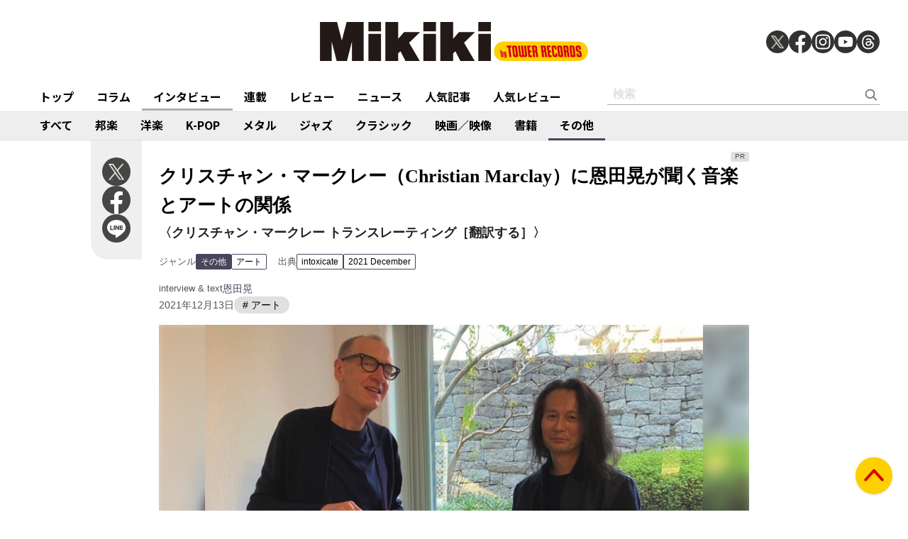

--- FILE ---
content_type: text/html; charset=utf-8
request_url: https://mikiki.tokyo.jp/articles/-/30517
body_size: 25010
content:
<!DOCTYPE html>
<html lang="ja">
  <head>

<meta charset="utf-8">
<meta name="viewport" content="width=device-width, initial-scale=1">
<meta name="robots" content="max-image-preview:large">
<meta name="theme-color" content="#FDD000">
<title>クリスチャン・マークレー（Christian Marclay）に恩田晃が聞く音楽とアートの関係 | Mikiki by TOWER RECORDS</title>
<meta name="description" content="クリスチャン・マークレーに、恩田晃が聞く
音楽とアートの関係　クリスチャン・マークレーに会ったのは90年代半ば、私がニューヨークに足繁く通い始めた頃だった。その前からリリースされたレコードはすべて聴い...">
<meta property="fb:app_id" content="236609006527248">
<meta property="og:locale" content="ja_JP">
<meta property="og:site_name" content="Mikiki">
<meta property="og:title" content="クリスチャン・マークレー（Christian Marclay）に恩田晃が聞く音楽とアートの関係 | Mikiki by TOWER RECORDS">
<meta property="og:image" content="https://mikiki.ismcdn.jp/mwimgs/5/f/-/img_5f5d30598742c113af89d893c1dccfda294342.jpg">
<meta property="og:type" content="article">
<meta property="og:url" content="https://mikiki.tokyo.jp/articles/-/30517">
<meta property="og:description" content="クリスチャン・マークレーに、恩田晃が聞く
音楽とアートの関係　クリスチャン・マークレーに会ったのは90年代半ば、私がニューヨークに足繁く通い始めた頃だった。その前からリリースされたレコードはすべて聴い...">
<meta name="twitter:card" content="summary_large_image">
<meta name="twitter:site" content="@mikiki_tokyo_jp">
<link rel="alternate" type="application/rss+xml" title="Mikiki 新着RSS" href="https://mikiki.tokyo.jp/list/feed/rss">

<!--ou:common metatags-->

<link rel="icon" sizes="16x16 32x32" href="https://mikiki.ismcdn.jp/common/images/mikiki/favicon_2024.ico">
<link rel="apple-touch-icon" sizes="57x57"   href="https://mikiki.ismcdn.jp/common/images/iphone_57x57.png">
<link rel="apple-touch-icon" sizes="114x114"   href="https://mikiki.ismcdn.jp/common/images/iphone_114x114.png">
<link rel="canonical" href="https://mikiki.tokyo.jp/articles/-/30517">
<link rel="preconnect" href="https://fonts.googleapis.com">
<link rel="preconnect" href="https://fonts.gstatic.com" crossorigin>
<link rel="preload" as="style" href="https://fonts.googleapis.com/css2?family=Noto+Sans+JP:wght@400;500;700">
<link rel="stylesheet" href="https://fonts.googleapis.com/css2?family=Noto+Sans+JP:wght@400;500;700" media="print" onload="this.media='all'; this.onload=null;"><link rel="stylesheet" href="https://mikiki.ismcdn.jp/resources/mikiki/css/pc/shared.css?rf=202504011404">
<link rel="stylesheet" href="https://mikiki.ismcdn.jp/resources/mikiki/css/pc/leafs.css?rf=202504011404">
<script src="https://mikiki.ismcdn.jp/common/js/mikiki/lozad.min.js" defer></script>
<script src="https://mikiki.ismcdn.jp/common/js/mikiki/splide.min.js" defer></script>
<script src="https://mikiki.ismcdn.jp/common/js/mikiki/simplebar.min.js" defer></script>
<script src="https://mikiki.ismcdn.jp/resources/prod/mikiki/js/common/shared.prod.js?rf=202504011404" defer></script>
<script src="https://mikiki.ismcdn.jp/resources/prod/mikiki/js/pc/leafs.prod.js?rf=202504011404" defer></script>
  <script>
  document.addEventListener('DOMContentLoaded', function() {
    const firstCentral = document.querySelector('.central');

    if (firstCentral) {
      const parentElement = firstCentral.parentNode;
      const captionElement = firstCentral.querySelector('.caption');
      if (captionElement) {
        document.querySelector('.js-article-set-caption').appendChild(captionElement);
      }
      parentElement.removeChild(firstCentral);
    } 
  });
  </script>
<script>

  document.addEventListener('DOMContentLoaded', function() {
    (function(w,d){
      //w._gaq=[["_setAccount","UA-0000000-1"],["_trackPageview"]];
      //w.___gcfg={lang:"ja"};
      var s,e = d.getElementsByTagName("script")[0],
      a=function(u,f){if(!d.getElementById(f)){s=d.createElement("script");
      s.async=!0;s.src=u;if(f){s.id=f;}e.parentNode.insertBefore(s,e);}};
      //a(("https:"==location.protocol?"//ssl":"//www")+".google-analytics.com/ga.js","ga");
      a("https://apis.google.com/js/plusone.js");
      a("//platform.twitter.com/widgets.js","twitter-wjs");
      a("https://platform.tumblr.com/v1/share.js","tumblr");
    })(this, document);
    var ARTICLE = window.ARTICLE || {};
    ARTICLE.featureIndicator = document.querySelector('.js-infinitescroll-nav');
    if (ARTICLE.featureIndicator) {
      ARTICLE.featureObserver = new IntersectionObserver(
        function(elements) {
          for (const element of  elements) {
            if (element.intersectionRatio > 0) {
              ARTICLE.featureObserver.unobserve(element.target);
              var paginate = element.target;
              var next = parseInt(paginate.getAttribute('data-next'));
              const total = parseInt(paginate.getAttribute('data-total'));
              const currentUrl = new URL(window.location.href);
              var urlWithoutParams = currentUrl.toString();
              if (urlWithoutParams.indexOf('?') !== -1) {
                urlWithoutParams = urlWithoutParams.split('?')[0];
              }
              if (next <= total){
              setTimeout(() => {
                var content = ["<div class=\"central\">\r\n<div class=\"figure-center\" style=\"width:622px;\"><img alt=\"\" src=\"\" class=\"lazy\" data-src=\"https://mikiki.ismcdn.jp/mwimgs/d/f/622wm/img_df4ecb01f08053e09eb38f4bce436009413702.jpg\" data-srcset=\"https://mikiki.ismcdn.jp/mwimgs/d/f/622wm/img_df4ecb01f08053e09eb38f4bce436009413702.jpg 1x, /mwimgs/d/f/1244wm/img_df4ecb01f08053e09eb38f4bce436009413702.jpg 2x\" width=\"622\" height=\"425\"></div>\r\n</div>\r\n\r\n<p><!--&ensp;--><strong>クリスチャン・マークレーに、恩田晃が聞く<br>\r\n音楽とアートの関係</strong></p>\r\n\r\n<p>　クリスチャン・マークレーに会ったのは90年代半ば、私がニューヨークに足繁く通い始めた頃だった。その前からリリースされたレコードはすべて聴いていたのだが、ダウンタウンの〈ルーレット〉で初めて演奏に接した時は驚いた。旧式のターンテーブルを何台も使って、手荒くレコードをさばいていくと、針飛びしたループや細切れのコラージュが矢継ぎ早に飛び出してくる。彼は口数が少なく物静かなタイプなのだが、動物的で獰猛な手さばきに、唖然としたのを覚えている。その日は、DJオリーブ、カジワラ・トシオらもソロで演奏し、ターンテーブルという〈楽器〉の可能性に焦点を当てていた。私は80年代後半からカセットのフィールドレコーディングを録りためてきたのだが、ウォークマンを使ってそれらをどう演奏するかのヒントを得た貴重な一夜だった。</p>\r\n\r\n<p>　それ以降、マークレーの仕事は、美術作家のものであれ、音楽家のものであれ、できるだけフォローしてきた。彼は、過去40年に渡り、ヴィジュアルアートと音楽の両方の分野で活躍し、視覚と聴覚が交わる領域で可能性を切り開いてきた。明解なコンセプトで、明快な作品を造り出す印象がある。だが、よく考えてみると、それらはどの美術の潮流にも乗り切らない、フルクサスでも、サウンドアートでもなく、かなり異色。 何処からやってきたものなのか、いい当てることは難しい。そんなマークレーの、日本では初となる大規模な個展が東京都現代美術館で開催されている。〈トランスレーティング［翻訳する］〉をテーマに旧作から新作までを集めたこの展覧会では、これまでの彼の活動の一端を知ることができる。来日した本人に、1970年代のボストンでの音楽との出会いから、その後のニューヨークのアートシーンや、最近の活動について話を聞いた。</p>\r\n\r\n<p>　マークレーはスイス、次いでボストンとニューヨークで、ヴィジュアルアートを学びながら、次第に音楽に興味を持つようになる。スイスで過ごした10代の頃は寄宿生だったため、音楽に触れる機会がなく、録音された音楽すらほとんど聴いていなかった。その後、ボストン、ニューヨークへ移ったことで、ようやく生の音楽と出会った。当時のボストンの音楽シーンをこう振り返る。</p>\r\n\r\n<p> 「ボストンには面白い音楽シーンがたくさんありました。たとえばミッション・オブ・バーマ、それにバウンド・アンド・ギャグドという面白いガールズ・バンド。メンバーは私が在籍していた美大の学生たちでした。週末になるとよくニューヨークにも出掛けていったりしたのですが、当時はより実験的な音楽を聴いていました。フレッド・フリスのテーブルトップ・ギターを聴いたのが、私にとってはとても重要な体験でした。DNAも衝撃的でした。大音量であることも、過剰な身体性も気に入りました。観客も少なく、ミュージシャンとの距離が非常に近いのもよかった。こんな音楽が存在するなんて考えても見なかったので、まるで平衡感覚を失ったかのようでした」</p>\r\n\r\n<p>　その後、マサチューセッツ州の美大から、1年間の交換学生として派遣されたニューヨークのクーパー・ユニオンでは、ほとんどの時間をクラブ通いと、音楽を聴くことに費やしたという。そして再びボストンに戻ってからはフェスティヴァルを開催したりもしていた。</p>\r\n\r\n<p> 「DNA、Z’ev、リース・チャタムなどのミュージシャンだけでなく、ジャック・スミスやダン・グラハムといったパフォーマーやアーティストたちも招待しました。パフォーマンス・アートやパンクロックの境界に渦巻くエネルギーに関心があったんです。『ノー・ ニューヨーク』（1978）以降のノー・ウェイブのバンドやそういうタイプの音楽と同様、ヴィト・アコンチらに関心がありました」</p>\r\n\r\n<p>　次第に彼はターンテーブル奏者として知られるようになるわけだが、〈DJ〉としてはずいぶん風変わりで、ヒップホップDJともまるで違う。強いて言うならば、ジョン・ケージのターンテーブルの使い方やフルクサスのアイデアにはやや近いかもしれない。ナム・ジュン・パイク、ジョー・ジョーンズ、ミラン・ニザックなど、フルクサスにはサウンドをメディウムとして使うアーティストが多かったが、それでも彼はどのカテゴリーにも当てはまらない。それには、自分が音楽教育を受けていなかったことが大きいとマークレーは言う。</p>\r\n\r\n<p> 「サウンドを使ったフルクサスのアーティストの多くは（たとえばナム・ジュン・パイクでさえ）音楽をきちんと学んでいました。彼らには知識がありました。でも私はもっとパンクです。楽器の演奏も、楽譜を読むこともできませんでした。その上、ヴィジュアル・アーティストとして教育を受けていたこともあり、どう転んでも、既存のカテゴリーに収まり切らなかったのだと思います。だから自分にあった受け皿を自分で発明しなければならなかったのです。それは受け皿というより、魚を捕獲する網みたいなものだったかもしれませんが」</p>\r\n\r\n", "\r\n\r\n<p>　展覧会では、ジョン・ゾーンの〈コブラ〉（1984）を含むゲーム・ピースにも共通するような、即興性やゲームの要素を取り入れたスコアとしての作品「シャッフル」（2007）や、異なるレコードのジャケットを組み合わせた「ボディ・ミックス」（1991-92）、「架空のレコード」（1988-97）など、マークレーが80 年代から手がけたさまざまなビジュアル・コラージュを見ることができる。これらの作品に見られる即興やサンプリングといったカルチャーは、80年代、分野を問わずアーティストたちを魅了した手法でもある。マークレーは当時、その流れをどのように受け止めたのだろうか。</p>\r\n\r\n<p> 「当時は美大を卒業してニューヨークに出て来たばかりで、お金もなくて、狭苦しいアパートで暮らしていました。やりたかった彫刻でさえ造ることができなかった。どうすればアートの世界に入れるかもわからなかった。倉庫すら借りることもできず、当時の作品はずいぶん捨ててしまいました。でも当時のニューヨークの暮らしにはそれほどお金もかからず、私はギャラリーでアルバイトをしていました。今日はあることをしていても、翌日はまた別のことをしていたり、その日暮らしだったのです。そもそもマスター・プランなんてなかったから」</p>\r\n\r\n<p>　置かれていた状況からの自然な成り行きに身を任せる生活。そんな当時の音楽コミュニティーとの関わりに思いを馳せる。</p>\r\n\r\n<p> 「ボストンにいた頃はバチェラーズ・イーブン、ニューヨークではモン・トン・ソンというバンドをやっていました。ですが『ノー・ニューヨーク』の流れも終わってしまい、バンドをやるには遅すぎた。そんな時、ジョン・ゾーンが、ターン・テーブルを演奏する奇妙なやつがいると聞きつけたようで私を誘いました。そうしてダウンタウンの即興音楽のシーンに出入りして演奏するようになり、たくさんの優れたミュージシャンと出会いました。でも実際、私が世間に注目されるようになったのは、音楽ではなく、ダンス・シーンを通してでしょう。中馬芳子のような舞踊家もその一人でした。彼女のいくつかのプロジェクトに参加し、それをきっかけに、多くのダンス作品に関わるようになりました。マッド・クラブ（当時の伝説的なナイトクラブ）での騒ぎも終わりかけた頃で、キッチン（ニューヨークのオルタナティヴ・スペース）ではキャロル・アーミテージとも仕事をしました。マース・カニングハム舞踊団やコンタクト・インプロヴィゼーションを行う人たちも知っていて、シモーヌ・フォルティのムーブメントのクラスも受けました。ダンス・コミュニティーとのつながりから、そうした世界での活動が注目を集めたのだと思います。現場で否応なしにたくさんのコリオグラファーやダンサーと出会いました」</p>\r\n\r\n<p>　当時のニューヨークはアートからダンスまで様々なジャンル間で人の行き来があったことが感じ取れる。</p>\r\n\r\n<p> 「今よりもずっとクロスオーバーした動きがありました。特別な時期だったんだと思います。アートの世界はそれほど大きくもなく、商業的でもありませんでした。みんながイースト・ヴィレッジの界隈に住み、とても安く暮すことができた。外出すれば友人に出くわさない日はなかった。そういう意味ではまだコミュニティーがあった。もちろん、ニューヨークはその後恐ろしく物価が上がり、多くの人が離れていくことになるわけですが……」</p>\r\n\r\n", "\r\n\r\n<p>　このような経験を糧に音楽家として頻繁にヨーロッパを旅するようになり、多くの聴衆に触れ、他のミュージシャンたちとも出会っていく。</p>\r\n\r\n<p> 「（ドイツの）メールス・フェスティヴァルでも演奏しましたし、小規模ながらツアーも行いました。1986年には初めて日本も訪れています。そうして私たちはなんとか食いぶちを稼ぎながら、だからと言って、アート作品が売れるなんてことはありませんでした。とにかく演奏ありきで、ジョン・ゾーン、ブッチ・モリス、エリオット・シャープらのミュージシャンと親交を深め、共演を重ねていきました」</p>\r\n\r\n<p>　その一方で、彼がヴィジュアル・アートの文脈で作品を発表し始めたのは1987年のクロックタワー・ギャラリーでの展示であることも大切なポイントだ。80年代末から彼はメディアとしてビデオを使い始め、視覚的、聴覚的な要素を同時にコラージュするようになる。かつて私は、ニューヨークに住んでいたカジワラ・トシオ（現在は京都に住み東野祥子と共にANTIBODIES Collectiveを率いる）から、マークレーが自身のスタジオで作品に使用する映像の断片を選ぶために、レンタルしたVHS映画のビデオを長期に渡って延々と見続け、プロジェクトを完成させるまで一年かかったという話を聞かされたことがある。</p>\r\n\r\n<div class=\"central\">\r\n<div class=\"figure-center\" style=\"width:622px;\">\n<img alt=\"\" src=\"\" class=\"lazy\" data-src=\"https://mikiki.ismcdn.jp/mwimgs/3/5/622wm/img_35dfecf0e9d19b959d8576c3f0da4b15756282.jpg\" data-srcset=\"https://mikiki.ismcdn.jp/mwimgs/3/5/622wm/img_35dfecf0e9d19b959d8576c3f0da4b15756282.jpg 1x, /mwimgs/3/5/1244wm/img_35dfecf0e9d19b959d8576c3f0da4b15756282.jpg 2x\" width=\"622\" height=\"414\">\r\n<div class=\"caption\" style=\"text-align: center;\">「ビデオ・カルテット」2002<br>\r\n4チャンネル・ビデオ（同期、カラー、サウンド） 14’30”<br>\r\n〈クリスチャン・マークレー トランスレーティング［翻訳する］〉展示風景<br>\r\nPhoto by Kenji Morita<br>\r\nサンフランシスコ近代美術館蔵 ©Christian Marclay.</div>\r\n</div>\r\n</div>\r\n\r\n<p><!--&ensp;-->　複数の映画の音楽シーンを切り取り、4チャンネルのイメージとサウンドを同時に〈作曲〉している「ビデオ・カルテット」（2002）は、今回の展覧会でも展示されているマークレーの代表作のひとつでもある。このとてつもない編集作業を行う体力はもう持ち合わせていないと付け加えながらこう言う。</p>\r\n\r\n<p> 「サウンドの組み合わせがうまくいっても、イメージがつまらなければ成立しません。サウンドとイメージが他とうまく噛み合って、良いバランスを作り出す断片を見つけることが大切です。イメージとサウンドを同時にDJしている感覚に近い。それは、すでにそこにあるものや見つけた素材を活用してきた私のターンテーブル奏者としての実践から導き出されたものです」</p>\r\n\r\n<p>　このような作品を生み出していたのと同じ時期に、DJオリーブ、カジワラ・トシオ、エリックMといった、彼よりも若い世代のターンテーブル奏者たちが彼にアプローチし始める。彼らとの接触を通じて、マークレーは自らの音楽スタイルを更新し、スタイルとしてはミュージック・コンクレートに近接しながら、非常に即興的な、それまでになかった方向性へと向けてゆく。</p>\r\n\r\n<p> 「実はレコードを使うのは止めるつもりだったんです。80年代後半から90年代にかけてメディアとしてのレコードは時代遅れになってきたと感じていました。CDの登場で姿を消しつつあった。でもその後、若い世代のアーティストがヴァイナル・レコードに関心を持ち始めたんです。そんな流れの中、DJオリーブやカジワラ・トシオらが一緒に演奏するように誘ってきました。即興演奏は大好きですし、再びレコードに接することができると思うと刺激的に感じましたね」</p>\r\n\r\n", "\r\n\r\n<div class=\"central\">\r\n<div class=\"figure-center\" style=\"width:622px;\">\n<img alt=\"\" src=\"\" class=\"lazy\" data-src=\"https://mikiki.ismcdn.jp/mwimgs/0/b/622wm/img_0b8f9a62eb6310d36540067c9201d66e387938.jpg\" data-srcset=\"https://mikiki.ismcdn.jp/mwimgs/0/b/622wm/img_0b8f9a62eb6310d36540067c9201d66e387938.jpg 1x, /mwimgs/0/b/1244wm/img_0b8f9a62eb6310d36540067c9201d66e387938.jpg 2x\" width=\"622\" height=\"414\">\r\n<div class=\"caption\" style=\"text-align: center;\">「ノー!」2020<br>\r\n15枚のインクジェットを含むポートフォリオ（エディション15）<br>\r\n〈クリスチャン・マークレー トランスレーティング［翻訳する］〉展示風景<br>\r\nPhoto by Kenji Morita<br>\r\n©Christian Marclay.</div>\r\n</div>\r\n</div>\r\n\r\n<p><!--&ensp;-->　彼が始めた〈djTRIO〉というプロジェクトは、常に二人のDJを招いて行われた。</p>\r\n\r\n<p> 「たくさんの場所で、いろんな若い演奏家たちとやりました。特にトシオとDJオリーブは素晴らしかったですし、一緒に演奏するのは楽しかった。〈djTRIO〉のコンセプトはDJがターンテーブルを楽器として演奏し、他のDJと一緒に即興演奏を行うというものです。世間でDJは一人で流行っている曲を順につないでいく人です。カフェでもクラブでもDJはどこにでもいました。レコードやCDを持ち込み、誰もが簡単にDJになれる。人々を踊らせる神とでもいうような個人崇拝は、私には受け入れ難いものでした。良いミュージシャンなら、DJでも他の演奏者とコミュニケーションし、即興しながら、一緒に演奏できると考えたんです」</p>\r\n\r\n<p>　コミュニケーションと即興という要素は、マークレーの図案楽譜（グラフィック・スコア）を使ったパフォーマンスにも異なるかたちで見て取れる。私が初めてそれを見たのは、2010年ニューヨークのホイットニー美術館で開催された展覧会〈フェスティヴァル」に組み込まれていたパフォーマンス・シリーズでのことだ。今回の展覧会にも含まれている「シャッフル」（2007）や「マンガ・スクロール」（2010）といった図案楽譜を、ミュージシャンが任意に解釈し、音楽に翻訳してゆく。観客は楽譜のイメージを見ることができず、演奏者の音を聞くだけ。観客にイメージを提示しない意図をマークレーはこう話している。</p>\r\n\r\n<p> 「大半の図案楽譜はミュージシャンのためにあります。楽譜のイメージは音楽を説明することは意図していませんし、テレビやインターネットのせいで私たちはサウンドにイメージを紐づけるよう飼い慣らされています。サウンド抜きのイメージだと何かが欠けているという感覚を持ってしまう。私にとって楽譜のイメージは演奏の引き金であり、ミュージシャンのための通常の譜面と何ら変わらないのです。しかし（古い映像を編集した無声のビデオ・モンタージュに、音符や五線譜を連想させる線や点のアニメーションを重ねた）『スクリーン・プレイ』（2005）は例外と言えるでしょう。このビデオ・スコアでは、ミュージシャンは映像をテレビ・モニターを見ながら演奏し、観客はミュージシャンの背後に映し出された同じ映像を見ることができます。ミュージシャンがイメージを解釈すると同時に観客も想像を働かせたり、判断を下したり、独自に解釈を行うのです。この作品においては、観客がそのメカニズムを理解した方が面白いと思いました。見えることによって、より積極的に聞くということが起こるのです。他方、何も見ないで聞くという体験も重要です。これは容易ではないのかもしれません。実際には豆粒ぐらいにしか見えないミュージシャンの姿を巨大なスクリーンで見ながら体験するコンサートのように、人々は音楽を聞きながら、何かが見えることを期待してしまう。私はそのような表層的な関わりではない、音楽の親密さという側面に関心を抱いてきたのです」</p>\r\n\r\n<div class=\"central\">\r\n<div class=\"figure-center\" style=\"width:622px;\">\n<img alt=\"\" src=\"\" class=\"lazy\" data-src=\"https://mikiki.ismcdn.jp/mwimgs/8/5/622wm/img_850ee7c6b06f56e086d42521747a1fcb2055485.jpg\" data-srcset=\"https://mikiki.ismcdn.jp/mwimgs/8/5/622wm/img_850ee7c6b06f56e086d42521747a1fcb2055485.jpg 1x, /mwimgs/8/5/1244wm/img_850ee7c6b06f56e086d42521747a1fcb2055485.jpg 2x\" width=\"622\" height=\"414\">\r\n<div class=\"caption\" style=\"text-align: center;\">「サラウンド・サウンズ」2014-2015<br>\r\n4チャンネル・ビデオ（同期、カラー、サイレント、ループ再生）13’ 40”<br>\r\n〈クリスチャン・マークレー トランスレーティング［翻訳する］〉展示風景（東京都現代美術館、2021年）<br>\r\nPhoto by Kenji Morita<br>\r\nアールガウ美術館蔵 ©Christian Marclay.</div>\r\n</div>\r\n</div>\r\n\r\n<p><!--&ensp;-->　親密さは、今回の展覧会でも私が感じたものでもあった。マークレーのイメージとの親密さ。それによって音が想起する。先述した一連の作品の他に、「レコード・ウィズアウト・ア・カバー」（1985）、「リサイクルされたレコード」（1979-86）等のレコードを使ったコラージュ作品、オノマトペのアニメーションに囲まれる無音のインスタレーション「サラウンド・サウンズ」（2014-15）などを含め、マークレーが作り出すイメージとサウンドの数々の連関は、観客それぞれの音の想像を促す。言い換えるなら、展覧会はそれぞれの観客の内で起こる変換や変容へと開かれている。マークレーにとってのこの展覧会はどのようなものだったのだろうか。</p>\r\n\r\n<p> 「展覧会には満足しています。それぞれの部屋に異なる空気感が漂っています。その全てが、展示の冒頭にある〈リサイクル工場のためのプロジェクト〉（2005）というプロジェクト（廃棄物となった電化製品を素材兼メディアとして、同じものがリサイクル工場で解体される様子や音を再生する一連の作品）から始まっています。このプロジェクトは2005年に日本に招聘されて作ったもので、その後ずっと保管されていたこの作品を再展示することがこの展覧会の起点としてありました。もちろん、ここでも音楽という焦点は欠かせません。それを前提に、キュレーターの藪前知子さんと展示の流れやキーワードを探る過程で、〈トランスレーティング［翻訳する］〉が重要なテーマとなりました。日頃から異なる国で異なる言語を使っている私たちを結びつけるのが〈翻訳〉でもあるので、このテーマはとても意味があるのではないかと考えたのです」</p>\r\n\r\n<p>　展覧会は最後、新作の「ミクスト・レビューズ（ジャパニーズ）」（2021）に辿り着く。</p>\r\n\r\n<p> 「これは耳の不自由な人のための手話を使ってこの展覧会のために制作した作品ですが、最初の部屋に展示されている、日本語に翻訳された「ミクスト・レビューズ」（1999-）のテキストをろう者が解釈したものです。そこで展示は、一周して元に戻ります。これらの作品群はミュージシャンたちにとっての庭を創造するために、種を蒔いているという感覚です。私は始まりのきっかけを提供するだけです。今回の展示作品の中には、進化や、固定されないという考え方を強く意識したものもあります。実は音楽もそういうものではないでしょうか。生の音楽は、演奏される度に違う解釈が施され、固定されないものです。展覧会にはそうした概念を提示する作品がいくつも展示されている。私はそう信じています」</p>\r\n\r\n<p> </p>\r\n\r\n<hr>\r\n<div class=\"figure-right\" style=\"width:302px;\">\n<img alt=\"\" src=\"\" class=\"lazy\" data-src=\"https://mikiki.ismcdn.jp/mwimgs/5/f/302wm/img_5f5d30598742c113af89d893c1dccfda294342.jpg\" data-srcset=\"https://mikiki.ismcdn.jp/mwimgs/5/f/302wm/img_5f5d30598742c113af89d893c1dccfda294342.jpg 1x, /mwimgs/5/f/604wm/img_5f5d30598742c113af89d893c1dccfda294342.jpg 2x\" width=\"302\" height=\"201\">\r\n<div class=\"caption\" style=\"text-align: right;\">Photo by The Daily Eye</div>\r\n</div>\r\n\r\n<p><!--&ensp;--><span style=\"color:#808080;\"><strong>クリスチャン・マークレー Christian Marclay</strong></span><br>\r\n1955年アメリカ・カリフォルニア州に生まれ、スイス・ジュネーヴで育つ。ボストンのマサチューセッツ芸術大学で美術学士を取得後、ニューヨークのクーパー・ユニオンで学ぶ。長年マンハッタンを拠点に活動してきたが、近年はロンドンに暮らす。1979年にターンテーブルを使った最初のパフォーマンス作品を発表。レコードをインタラクティブな楽器として扱う先駆的なアプローチにより、実験音楽シーンの重要人物として一躍知られるようになる。1980年代以降には、即興の演奏のほか、聴覚と視覚の結びつきを探る作品で、美術の分野でも活躍する。音楽の分野でも重要な活動を続け、『Record Without A Cover』（1985年）、『More Encores』（1988年）、『Records』（1997年）などのリリースのほか、これまで、ジョン・ゾーン、エリオット・シャープ、ソニック・ユース、フレッド・フリス、スティーブ・ベレスフォード、オッキュン・リー、大友良英ら数多くのミュージシャンと共演、レコーディングを行っている。</p>\r\n\r\n<p class=\"atcl-pos-clear\" style=\"clear:both;\"> </p>\r\n\r\n<hr>\r\n<p><span style=\"color:#808080;\"><strong>寄稿者プロフィール<br>\r\n恩田晃 Aki Onda</strong></span><br>\r\nアーティスト、パフォーマー、コンポーザー。長らくNYに暮らしていたが、現在は水戸を拠点にしている。パフォーマンス、インスタレーション、出版物と多肢に渡る表現形態で活動を続けてきた。パリのポンピドゥー・センター、ルーブル美術館、パレ・ド・トーキョー、カッセルとアテネのドクメンタ14など、世界のトップクラスの会場で作品を発表。今年は、ポートランドのPICAで大規模な個展を行い、来年はトロント・ビエンナーレ、NYのMoMA PS1に招待され展示を行うなど、パンデミックを物ともせず世界中で活躍中。現在、豊田市美術館で開かれているホー・ツーニェン〈百鬼夜行〉展の音楽も担当している。</p>\r\n\r\n<p> </p>\r\n\r\n<hr>\r\n<p><strong><span style=\"color:#808080;\">EXHIBITION INFORMATION</span><br>\r\nクリスチャン・マークレー トランスレーティング［翻訳する］</strong><br>\r\n2021年11月20日～2022年2月23日（水・祝）東京・清澄白河 東京都現代美術館 企画展示室1F<br>\r\n<a href=\"https://www.mot-art-museum.jp/exhibitions/christian-marclay/\" target=\"_blank\">https://www.mot-art-museum.jp/exhibitions/christian-marclay/</a></p>\r\n\r\n<p> </p>\r\n\r\n<hr>\r\n<p><span style=\"color:#808080;\"><strong>LIVE INFORMATION</strong></span><br>\r\n<strong>空間と戯れる音たち</strong><br>\r\n2021年12月18日（土）神奈川・横浜 BankART KAIKO<br>\r\n開演：16:30<br>\r\n出演：恩田晃『反響／連鎖』（ゲストパフォーマー：角銅真実）／正直<br>\r\n<a href=\"https://ypam.jp/program/detail/?id=52\" target=\"_blank\">https://ypam.jp/program/detail/?id=52</a></p>\r\n"][next - 1];
                const data = document.createElement('div');
                data.classList.add('js-page'); // クラス名を追加
                data.setAttribute('data-page', next);
                var html = `
                  <div class="article-body__page">
                    Page ` + next + ' / ' + total +
                    `<a class="article-body__pagelink js-page-view" href="`+ urlWithoutParams +`">1ページ目から読む</a>
                  </div>
                `;
                data.innerHTML = html + content;
                document.querySelector('.js-infinitescroll-wrap').appendChild(data);
                
                currentUrl.searchParams.set('page', next);
                var updatedUrl = currentUrl.toString();

                history.replaceState(null,null,updatedUrl)

                doLozad();

                // ticktokの埋め込みがあればscriptを再度読み込む
                if (document.querySelectorAll('.tiktok-embed').length !== 0) {
                  fetch("https://www.tiktok.com/embed.js");
                }
                // instagramの埋め込みがあればscriptを再度読み込む
                if (document.querySelectorAll('.instagram-media').length !== 0) {
                  fetch("//www.instagram.com/embed.js");
                }
                // twitterのウィジェットを再度読み込む
                twttr.widgets.load();
                
                next += 1;
                paginate.setAttribute('data-next', next);
                ARTICLE.featureObserver.observe(ARTICLE.featureIndicator);
                }, "600");
              } else {
                  ARTICLE.featureIndicator.remove();
              }
            }
          }
        },
        { 
        rootMargin: "200px 0px",
        threshold: 1.0
        }
      );

      ARTICLE.featureObserver.observe(ARTICLE.featureIndicator);
    }

    function doLozad() {
      var observer = lozad('.lazy');
      observer.observe();
    }

    function handleIntersection(entries) {
        entries.forEach(entry => {
          console.log(entry.intersectionRatio)
            if (entry.isIntersecting || entry.intersectionRatio >= 0.6) {
                // 要素のdata-page属性を取得
                const page = entry.target.getAttribute('data-page');
                // URLを更新
                updateURL(page);
            }
        });
    }

    // IntersectionObserverインスタンスを作成
    const viewportObserver = new IntersectionObserver(handleIntersection, {
        root: null,
        threshold: [0, 0.9]
    });

    // ビューポート内の要素を監視
    function observeNewElements() {
        const elements = document.querySelectorAll('.js-page');
        elements.forEach(element => {
            viewportObserver.observe(element);
        });
    }

    // 初期の要素を監視
    observeNewElements();

    // DOMの変更を監視して新しい要素を自動的にIntersectionObserverに追加
    const observerConfig = {
        childList: true,
        subtree: true
    };

    const observerDOM = new MutationObserver(observeNewElements);
    observerDOM.observe(document.body, observerConfig);

    // URLを更新する関数
    function updateURL(page) {
      const currentUrl = window.location.href;
      const urlWithoutParams = currentUrl.split('?')[0]
      let newUrl;
      if (page === '1') {
        newUrl = urlWithoutParams;
      } else {
        newUrl = urlWithoutParams + '?page=' + page;
      }
      history.replaceState(null,null,newUrl)
    }
  });
</script><script type="application/ld+json">
[{"@context":"https://schema.org","@type":"WebSite","name":"Mikiki","url":"https://mikiki.tokyo.jp","alternateName":"Mikiki","sameAs":["https://twitter.com/mikiki_tokyo_jp","https://www.facebook.com/mikiki.tokyo.jp","https://www.instagram.com/mikiki_tokyo_jp/","https://www.youtube.com/user/mikikitokyojp"],"potentialAction":{"@type":"SearchAction","target":"https://mikiki.tokyo.jp/list/search?fulltext={fulltext}","query-input":"required name=fulltext"}},{"@context":"https://schema.org","@type":"BreadcrumbList","itemListElement":[{"@type":"ListItem","position":1,"item":{"@id":"https://mikiki.tokyo.jp","name":"Mikiki"}},{"@type":"ListItem","position":2,"item":{"@id":"https://mikiki.tokyo.jp/list/genre/OTHER","name":"その他"}},{"@type":"ListItem","position":3,"item":{"@id":"https://mikiki.tokyo.jp/list/genre/OTHER-Art","name":"アート"}},{"@type":"ListItem","position":4,"item":{"@id":"https://mikiki.tokyo.jp/articles/-/30517","name":"クリスチャン・マークレー（Christian Marclay）に恩田晃が聞く音楽とアートの関係"}}]},{"@context":"https://schema.org","@type":"NewsArticle","mainEntityOfPage":{"@type":"WebPage","@id":"https://mikiki.tokyo.jp/articles/-/30517"},"headline":"クリスチャン・マークレー（Christian Marclay）に恩田晃が聞く音楽とアートの関係","image":{"@type":"ImageObject","url":"https://mikiki.ismcdn.jp/mwimgs/d/f/1600mw/img_df4ecb01f08053e09eb38f4bce436009413702.jpg","width":"1312","height":"898"},"datePublished":"2021-12-13T11:45:00+09:00","dateModified":"2021-12-10T15:33:55+09:00","author":{"@type":"Person","name":"恩田 晃","url":"https://mikiki.tokyo.jp/list/author/恩田 晃"},"description":"クリスチャン・マークレーに、恩田晃が聞く\r\n音楽とアートの関係　クリスチャン・マークレーに会ったのは90年代半ば、私がニューヨークに足繁く通い始めた頃だった。その前からリリースされたレコードはすべて聴い...","publisher":{"@type":"Organization","name":"Mikiki","logo":{"@type":"ImageObject","url":"https://mikiki.ismcdn.jp/common/images/mikiki/logo.svg"}}}]
</script>

<script>
dataLayer = [
  {
  "category": "feature_interview",
  "genre": "OTHER",
  "subgenre": "OTHER-Art",
  "tag": "アート",
  "relatedArtist": "CHRISTIAN MARCLAY,恩田晃",
  "artist": "CHRISTIAN MARCLAY",
  "source": "intoxicate",
  "author": "恩田 晃",
  "pr": "PR",
  "pubDate": "2021-12-13"
}
];
</script>

<!-- Google Tag Manager -->
<script>(function(w,d,s,l,i){w[l]=w[l]||[];w[l].push({'gtm.start':
new Date().getTime(),event:'gtm.js'});var f=d.getElementsByTagName(s)[0],
j=d.createElement(s),dl=l!='dataLayer'?'&l='+l:'';j.async=true;j.src=
'https://www.googletagmanager.com/gtm.js?id='+i+dl;f.parentNode.insertBefore(j,f);
})(window,document,'script','dataLayer','GTM-NC5M3D4');</script>
<!-- End Google Tag Manager -->  </head>
  <body>
  <header class="g-header">
    <div class="g-header__inner">
      <a href="/" class="g-header__logo">
        <img src="https://mikiki.ismcdn.jp/common/images/mikiki/logo.svg" width="120" height="38" alt="Mikiki　タワーレコードの音楽ガイドメディア">
      </a>
<div class="m-sns">
  <a href="https://twitter.com/mikiki_tokyo_jp" class="m-sns-link" target="_blank">
    <img src="https://mikiki.ismcdn.jp/common/images/mikiki/x.svg" width="40" height="40" class="m-sns-icon">
  </a>
  <a href="https://www.facebook.com/mikiki.tokyo.jp" class="m-sns-link" target="_blank">
    <img src="https://mikiki.ismcdn.jp/common/images/mikiki/facebook.svg" width="40" height="40" class="m-sns-icon">
  </a>
  <a href="https://www.instagram.com/mikiki_tokyo_jp/" class="m-sns-link" target="_blank">
    <img src="https://mikiki.ismcdn.jp/common/images/mikiki/instagram.svg" width="40" height="40" class="m-sns-icon">
  </a>
  <a href="https://www.youtube.com/user/mikikitokyojp" class="m-sns-link" target="_blank">
    <img src="https://mikiki.ismcdn.jp/common/images/mikiki/youtube.svg" width="40" height="40" class="m-sns-icon">
  </a>
  <a href=" https://www.threads.net/@mikiki_tokyo_jp" class="m-sns-link" target="_blank">
    <img src="https://mikiki.ismcdn.jp/common/images/mikiki/threads.svg" width="40" height="40" class="m-sns-icon">
  </a>
</div>    </div>
  </header>
  <nav class="g-header-nav">
    <div class="g-header-nav__inner">
      <div class="g-menu-genre-wrap">
        <a href="/" class="g-header-nav__link" data-event="header_top">トップ</a>
      </div>
    <div class="g-menu-genre-wrap">
      <a href="/list/column" class="g-header-nav__link" data-event="header_コラム">コラム</a>
      <ul class="g-menu-genre-list">
        <li class="g-menu-genre">
          <a href="/list/column/JAPAN" class="g-menu-genre__link" style="border-color: #8f1c21" data-event="header_コラム_邦楽">邦楽</a>
        </li>
        <li class="g-menu-genre">
          <a href="/list/column/INTERNATIONAL" class="g-menu-genre__link" style="border-color: #baae12" data-event="header_コラム_洋楽">洋楽</a>
        </li>
        <li class="g-menu-genre">
          <a href="/list/column/KPOP" class="g-menu-genre__link" style="border-color: #d24093" data-event="header_コラム_K-POP">K-POP</a>
        </li>
        <li class="g-menu-genre">
          <a href="/list/column/METAL" class="g-menu-genre__link" style="border-color: #000000" data-event="header_コラム_メタル">メタル</a>
        </li>
        <li class="g-menu-genre">
          <a href="/list/column/JAZZ" class="g-menu-genre__link" style="border-color: #4bb344" data-event="header_コラム_ジャズ">ジャズ</a>
        </li>
        <li class="g-menu-genre">
          <a href="/list/column/CLASSICAL" class="g-menu-genre__link" style="border-color: #3898d5" data-event="header_コラム_クラシック">クラシック</a>
        </li>
        <li class="g-menu-genre">
          <a href="/list/column/MOVIE" class="g-menu-genre__link" style="border-color: #113492" data-event="header_コラム_映画／映像">映画／映像</a>
        </li>
        <li class="g-menu-genre">
          <a href="/list/column/BOOK" class="g-menu-genre__link" style="border-color: #f38f37" data-event="header_コラム_書籍">書籍</a>
        </li>
        <li class="g-menu-genre">
          <a href="/list/column/OTHER" class="g-menu-genre__link" style="border-color: #48465c" data-event="header_コラム_その他">その他</a>
        </li>
      </ul>
    </div>
    <div class="g-menu-genre-wrap">
      <a href="/list/interview" class="g-header-nav__link is-current" data-event="header_インタビュー">インタビュー</a>
      <ul class="g-menu-genre-list">
        <li class="g-menu-genre">
          <a href="/list/interview/JAPAN" class="g-menu-genre__link" style="border-color: #8f1c21" data-event="header_インタビュー_邦楽">邦楽</a>
        </li>
        <li class="g-menu-genre">
          <a href="/list/interview/INTERNATIONAL" class="g-menu-genre__link" style="border-color: #baae12" data-event="header_インタビュー_洋楽">洋楽</a>
        </li>
        <li class="g-menu-genre">
          <a href="/list/interview/KPOP" class="g-menu-genre__link" style="border-color: #d24093" data-event="header_インタビュー_K-POP">K-POP</a>
        </li>
        <li class="g-menu-genre">
          <a href="/list/interview/METAL" class="g-menu-genre__link" style="border-color: #000000" data-event="header_インタビュー_メタル">メタル</a>
        </li>
        <li class="g-menu-genre">
          <a href="/list/interview/JAZZ" class="g-menu-genre__link" style="border-color: #4bb344" data-event="header_インタビュー_ジャズ">ジャズ</a>
        </li>
        <li class="g-menu-genre">
          <a href="/list/interview/CLASSICAL" class="g-menu-genre__link" style="border-color: #3898d5" data-event="header_インタビュー_クラシック">クラシック</a>
        </li>
        <li class="g-menu-genre">
          <a href="/list/interview/MOVIE" class="g-menu-genre__link" style="border-color: #113492" data-event="header_インタビュー_映画／映像">映画／映像</a>
        </li>
        <li class="g-menu-genre">
          <a href="/list/interview/BOOK" class="g-menu-genre__link" style="border-color: #f38f37" data-event="header_インタビュー_書籍">書籍</a>
        </li>
        <li class="g-menu-genre">
          <a href="/list/interview/OTHER" class="g-menu-genre__link" style="border-color: #48465c" data-event="header_インタビュー_その他">その他</a>
        </li>
      </ul>
    </div>
    <div class="g-menu-genre-wrap">
      <a href="/category/feature_series" class="g-header-nav__link" data-event="header_連載">連載</a>
      <ul class="g-menu-genre-list">
        <li class="g-menu-genre">
          <a href="/category/feature_series/JAPAN" class="g-menu-genre__link" style="border-color: #8f1c21" data-event="header_連載_邦楽">邦楽</a>
        </li>
        <li class="g-menu-genre">
          <a href="/category/feature_series/INTERNATIONAL" class="g-menu-genre__link" style="border-color: #baae12" data-event="header_連載_洋楽">洋楽</a>
        </li>
        <li class="g-menu-genre">
          <a href="/category/feature_series/KPOP" class="g-menu-genre__link" style="border-color: #d24093" data-event="header_連載_K-POP">K-POP</a>
        </li>
        <li class="g-menu-genre">
          <a href="/category/feature_series/METAL" class="g-menu-genre__link" style="border-color: #000000" data-event="header_連載_メタル">メタル</a>
        </li>
        <li class="g-menu-genre">
          <a href="/category/feature_series/JAZZ" class="g-menu-genre__link" style="border-color: #4bb344" data-event="header_連載_ジャズ">ジャズ</a>
        </li>
        <li class="g-menu-genre">
          <a href="/category/feature_series/CLASSICAL" class="g-menu-genre__link" style="border-color: #3898d5" data-event="header_連載_クラシック">クラシック</a>
        </li>
        <li class="g-menu-genre">
          <a href="/category/feature_series/MOVIE" class="g-menu-genre__link" style="border-color: #113492" data-event="header_連載_映画／映像">映画／映像</a>
        </li>
        <li class="g-menu-genre">
          <a href="/category/feature_series/BOOK" class="g-menu-genre__link" style="border-color: #f38f37" data-event="header_連載_書籍">書籍</a>
        </li>
        <li class="g-menu-genre">
          <a href="/category/feature_series/OTHER" class="g-menu-genre__link" style="border-color: #48465c" data-event="header_連載_その他">その他</a>
        </li>
      </ul>
    </div>
    <div class="g-menu-genre-wrap">
      <a href="/list/review" class="g-header-nav__link" data-event="header_レビュー">レビュー</a>
      <ul class="g-menu-genre-list">
        <li class="g-menu-genre">
          <a href="/list/review/JAPAN" class="g-menu-genre__link" style="border-color: #8f1c21" data-event="header_レビュー_邦楽">邦楽</a>
        </li>
        <li class="g-menu-genre">
          <a href="/list/review/INTERNATIONAL" class="g-menu-genre__link" style="border-color: #baae12" data-event="header_レビュー_洋楽">洋楽</a>
        </li>
        <li class="g-menu-genre">
          <a href="/list/review/KPOP" class="g-menu-genre__link" style="border-color: #d24093" data-event="header_レビュー_K-POP">K-POP</a>
        </li>
        <li class="g-menu-genre">
          <a href="/list/review/METAL" class="g-menu-genre__link" style="border-color: #000000" data-event="header_レビュー_メタル">メタル</a>
        </li>
        <li class="g-menu-genre">
          <a href="/list/review/JAZZ" class="g-menu-genre__link" style="border-color: #4bb344" data-event="header_レビュー_ジャズ">ジャズ</a>
        </li>
        <li class="g-menu-genre">
          <a href="/list/review/CLASSICAL" class="g-menu-genre__link" style="border-color: #3898d5" data-event="header_レビュー_クラシック">クラシック</a>
        </li>
        <li class="g-menu-genre">
          <a href="/list/review/MOVIE" class="g-menu-genre__link" style="border-color: #113492" data-event="header_レビュー_映画／映像">映画／映像</a>
        </li>
        <li class="g-menu-genre">
          <a href="/list/review/BOOK" class="g-menu-genre__link" style="border-color: #f38f37" data-event="header_レビュー_書籍">書籍</a>
        </li>
        <li class="g-menu-genre">
          <a href="/list/review/OTHER" class="g-menu-genre__link" style="border-color: #48465c" data-event="header_レビュー_その他">その他</a>
        </li>
      </ul>
    </div>
    <div class="g-menu-genre-wrap">
      <a href="/list/news" class="g-header-nav__link" data-event="header_ニュース">ニュース</a>
      <ul class="g-menu-genre-list">
        <li class="g-menu-genre">
          <a href="/list/news/JAPAN" class="g-menu-genre__link" style="border-color: #8f1c21" data-event="header_ニュース_邦楽">邦楽</a>
        </li>
        <li class="g-menu-genre">
          <a href="/list/news/INTERNATIONAL" class="g-menu-genre__link" style="border-color: #baae12" data-event="header_ニュース_洋楽">洋楽</a>
        </li>
        <li class="g-menu-genre">
          <a href="/list/news/KPOP" class="g-menu-genre__link" style="border-color: #d24093" data-event="header_ニュース_K-POP">K-POP</a>
        </li>
        <li class="g-menu-genre">
          <a href="/list/news/METAL" class="g-menu-genre__link" style="border-color: #000000" data-event="header_ニュース_メタル">メタル</a>
        </li>
        <li class="g-menu-genre">
          <a href="/list/news/JAZZ" class="g-menu-genre__link" style="border-color: #4bb344" data-event="header_ニュース_ジャズ">ジャズ</a>
        </li>
        <li class="g-menu-genre">
          <a href="/list/news/CLASSICAL" class="g-menu-genre__link" style="border-color: #3898d5" data-event="header_ニュース_クラシック">クラシック</a>
        </li>
        <li class="g-menu-genre">
          <a href="/list/news/MOVIE" class="g-menu-genre__link" style="border-color: #113492" data-event="header_ニュース_映画／映像">映画／映像</a>
        </li>
        <li class="g-menu-genre">
          <a href="/list/news/BOOK" class="g-menu-genre__link" style="border-color: #f38f37" data-event="header_ニュース_書籍">書籍</a>
        </li>
        <li class="g-menu-genre">
          <a href="/list/news/OTHER" class="g-menu-genre__link" style="border-color: #48465c" data-event="header_ニュース_その他">その他</a>
        </li>
      </ul>
    </div>
    <div class="g-menu-genre-wrap">
      <a href="/list/ranking/articles" class="g-header-nav__link" data-event="header_人気記事">人気記事</a>
    </div>
    <div class="g-menu-genre-wrap">
      <a href="/list/ranking/reviews" class="g-header-nav__link" data-event="header_人気レビュー">人気レビュー</a>
    </div>
    
    <form class="m-search --header" action="/list/search" method="get">
      <input type="text" name="fulltext" class="m-search__box" placeholder="検索">
      <button type="submit" class="m-search__btn"></button>
    </form>
    </div>
  </nav>
<nav class="g-header-nav --genre">
  <div class="g-header-nav__inner">
    <a href="/list/genre/" class="g-header-nav__link" style="border-color: #6F6F6F" data-event="genreNavi_すべて">すべて</a>
    <a href="/list/genre/JAPAN" class="g-header-nav__link" style="border-color: #8f1c21" data-event="genreNavi_邦楽">邦楽</a>
    <a href="/list/genre/INTERNATIONAL" class="g-header-nav__link" style="border-color: #baae12" data-event="genreNavi_洋楽">洋楽</a>
    <a href="/list/genre/KPOP" class="g-header-nav__link" style="border-color: #d24093" data-event="genreNavi_K-POP">K-POP</a>
    <a href="/list/genre/METAL" class="g-header-nav__link" style="border-color: #000000" data-event="genreNavi_メタル">メタル</a>
    <a href="/list/genre/JAZZ" class="g-header-nav__link" style="border-color: #4bb344" data-event="genreNavi_ジャズ">ジャズ</a>
    <a href="/list/genre/CLASSICAL" class="g-header-nav__link" style="border-color: #3898d5" data-event="genreNavi_クラシック">クラシック</a>
    <a href="/list/genre/MOVIE" class="g-header-nav__link" style="border-color: #113492" data-event="genreNavi_映画／映像">映画／映像</a>
    <a href="/list/genre/BOOK" class="g-header-nav__link" style="border-color: #f38f37" data-event="genreNavi_書籍">書籍</a>
    <a href="/list/genre/OTHER" class="g-header-nav__link is-current" style="border-color: #48465c" data-event="genreNavi_その他">その他</a>
  </div>
</nav>
    <article class="article l-wrap --leafs --pt0">
      <div class="article__lside">
        <div class="m-sns --leafs js-article-fixed">
<a href="https://twitter.com/intent/tweet?url=https://mikiki.tokyo.jp/articles/-/30517&text=%E3%82%AF%E3%83%AA%E3%82%B9%E3%83%81%E3%83%A3%E3%83%B3%E3%83%BB%E3%83%9E%E3%83%BC%E3%82%AF%E3%83%AC%E3%83%BC%EF%BC%88Christian+Marclay%EF%BC%89%E3%81%AB%E6%81%A9%E7%94%B0%E6%99%83%E3%81%8C%E8%81%9E%E3%81%8F%E9%9F%B3%E6%A5%BD%E3%81%A8%E3%82%A2%E3%83%BC%E3%83%88%E3%81%AE%E9%96%A2%E4%BF%82+%7C+Mikiki" class="m-sns-link" target="_blank" data-event="button-sns-X">
  <img src="https://mikiki.ismcdn.jp/common/images/mikiki/x.svg" width="40" height="40" class="m-sns-icon">
</a>
<a href="https://www.facebook.com/share.php?u=https://mikiki.tokyo.jp/articles/-/30517" class="m-sns-link" target="_blank" data-event="button-sns-Facebook">
  <img src="https://mikiki.ismcdn.jp/common/images/mikiki/facebook.svg" width="40" height="40" class="m-sns-icon">
</a>
<a href="https://social-plugins.line.me/lineit/share?url=https://mikiki.tokyo.jp/articles/-/30517" target="_blank" class="m-sns-link" data-event="button-sns-LINE">
  <img src="https://mikiki.ismcdn.jp/common/images/mikiki/line.svg" width="40" height="40" class="m-sns-icon">
</a>        </div>
      </div>
      <div class="article__main">
<div class="article-header l-sm-pt-16 --pr js-get-height">
  <div class="l-content --pb0 l-sm-mb-4">
    <h1 class="article-header__ttl">クリスチャン・マークレー（Christian Marclay）に恩田晃が聞く音楽とアートの関係</h1>
    <div class="article-header__subttl">〈クリスチャン・マークレー トランスレーティング［翻訳する］〉</div>
    <div class="u-lg-flex">
      <div class="article-header-info">
        <div class="article-header-inner u-flex">
          <div class="article-header__head">ジャンル</div>
          <a href="/list/genre/OTHER" class="c-tag --main" style="background-color:#48465c;border-color:#48465c;" data-event="article_titleGenre_OTHER">その他</a>
            <a href="/list/genre/OTHER-Art" class="c-tag" style="border-color:#48465c;" data-event="article_titleSubgenre_OTHER-Art">アート</a>
        </div>
      </div>
      <div class="article-header-info">
        <div class="article-header-inner u-flex">
        <div class="article-header__head">出典</div>
          <a class="c-tag" style="border-color:#48465c;" href="/subcategory/intoxicate" data-event="article_titleSource_intoxicate">intoxicate</a> <a class="c-tag" style="border-color:#48465c;" href="/subcategory/i155">2021 December</a>
        </div>
      </div>
    </div>
    <div class="article-header-author">
        <div class="article-header-inner u-flex">
          <div class="article-header__head">interview & text</div>
          <a href="/list/author/%E6%81%A9%E7%94%B0 %E6%99%83" class="article-header-author-name article-link" style="color:#48465c;" data-event="article_titleAuthor_恩田晃">恩田晃</a>
        </div>
      <div class="article-header-info__data">2021年12月13日</div>
        <div class="article-header__keyword">
            <a href="/list/search?keyword=%E3%82%A2%E3%83%BC%E3%83%88" class="g-trend-item" style="border-color:#48465c;"># アート</a>
        </div>
    </div>
  </div>
</div><div class="article-header__imgwrap js-article-set-caption js-article-fixed-start"> 
  <div class="article-header__mainimg">
    <div class="c-thumb-bg lazy" width="848" height="496" style="background-image: url();" data-background-image="/mwimgs/d/f/620/img_df4ecb01f08053e09eb38f4bce436009413702.jpg"></div>
    <img src="[data-uri]" data-src="https://mikiki.ismcdn.jp/mwimgs/d/f/600mw/img_df4ecb01f08053e09eb38f4bce436009413702.jpg" data-srcset="https://mikiki.ismcdn.jp/mwimgs/d/f/600mw/img_df4ecb01f08053e09eb38f4bce436009413702.jpg 1x,https://mikiki.ismcdn.jp/mwimgs/d/f/1200mw/img_df4ecb01f08053e09eb38f4bce436009413702.jpg 2x" width="600" height="350" class=" lazy" alt="">
  </div>
</div><div class="article-body --OTHER">
  <div class="js-infinitescroll-wrap">
    <div class="js-page" data-page=1>
      <div class="central">
<div class="figure-center" style="width:622px;"><img alt="" src="" class="lazy" data-src="https://mikiki.ismcdn.jp/mwimgs/d/f/622wm/img_df4ecb01f08053e09eb38f4bce436009413702.jpg" data-srcset="https://mikiki.ismcdn.jp/mwimgs/d/f/622wm/img_df4ecb01f08053e09eb38f4bce436009413702.jpg 1x, /mwimgs/d/f/1244wm/img_df4ecb01f08053e09eb38f4bce436009413702.jpg 2x" width="622" height="425"></div>
</div>

<p><!--&ensp;--><strong>クリスチャン・マークレーに、恩田晃が聞く<br>
音楽とアートの関係</strong></p>

<p>　クリスチャン・マークレーに会ったのは90年代半ば、私がニューヨークに足繁く通い始めた頃だった。その前からリリースされたレコードはすべて聴いていたのだが、ダウンタウンの〈ルーレット〉で初めて演奏に接した時は驚いた。旧式のターンテーブルを何台も使って、手荒くレコードをさばいていくと、針飛びしたループや細切れのコラージュが矢継ぎ早に飛び出してくる。彼は口数が少なく物静かなタイプなのだが、動物的で獰猛な手さばきに、唖然としたのを覚えている。その日は、DJオリーブ、カジワラ・トシオらもソロで演奏し、ターンテーブルという〈楽器〉の可能性に焦点を当てていた。私は80年代後半からカセットのフィールドレコーディングを録りためてきたのだが、ウォークマンを使ってそれらをどう演奏するかのヒントを得た貴重な一夜だった。</p>

<p>　それ以降、マークレーの仕事は、美術作家のものであれ、音楽家のものであれ、できるだけフォローしてきた。彼は、過去40年に渡り、ヴィジュアルアートと音楽の両方の分野で活躍し、視覚と聴覚が交わる領域で可能性を切り開いてきた。明解なコンセプトで、明快な作品を造り出す印象がある。だが、よく考えてみると、それらはどの美術の潮流にも乗り切らない、フルクサスでも、サウンドアートでもなく、かなり異色。 何処からやってきたものなのか、いい当てることは難しい。そんなマークレーの、日本では初となる大規模な個展が東京都現代美術館で開催されている。〈トランスレーティング［翻訳する］〉をテーマに旧作から新作までを集めたこの展覧会では、これまでの彼の活動の一端を知ることができる。来日した本人に、1970年代のボストンでの音楽との出会いから、その後のニューヨークのアートシーンや、最近の活動について話を聞いた。</p>

<p>　マークレーはスイス、次いでボストンとニューヨークで、ヴィジュアルアートを学びながら、次第に音楽に興味を持つようになる。スイスで過ごした10代の頃は寄宿生だったため、音楽に触れる機会がなく、録音された音楽すらほとんど聴いていなかった。その後、ボストン、ニューヨークへ移ったことで、ようやく生の音楽と出会った。当時のボストンの音楽シーンをこう振り返る。</p>

<p> 「ボストンには面白い音楽シーンがたくさんありました。たとえばミッション・オブ・バーマ、それにバウンド・アンド・ギャグドという面白いガールズ・バンド。メンバーは私が在籍していた美大の学生たちでした。週末になるとよくニューヨークにも出掛けていったりしたのですが、当時はより実験的な音楽を聴いていました。フレッド・フリスのテーブルトップ・ギターを聴いたのが、私にとってはとても重要な体験でした。DNAも衝撃的でした。大音量であることも、過剰な身体性も気に入りました。観客も少なく、ミュージシャンとの距離が非常に近いのもよかった。こんな音楽が存在するなんて考えても見なかったので、まるで平衡感覚を失ったかのようでした」</p>

<p>　その後、マサチューセッツ州の美大から、1年間の交換学生として派遣されたニューヨークのクーパー・ユニオンでは、ほとんどの時間をクラブ通いと、音楽を聴くことに費やしたという。そして再びボストンに戻ってからはフェスティヴァルを開催したりもしていた。</p>

<p> 「DNA、Z’ev、リース・チャタムなどのミュージシャンだけでなく、ジャック・スミスやダン・グラハムといったパフォーマーやアーティストたちも招待しました。パフォーマンス・アートやパンクロックの境界に渦巻くエネルギーに関心があったんです。『ノー・ ニューヨーク』（1978）以降のノー・ウェイブのバンドやそういうタイプの音楽と同様、ヴィト・アコンチらに関心がありました」</p>

<p>　次第に彼はターンテーブル奏者として知られるようになるわけだが、〈DJ〉としてはずいぶん風変わりで、ヒップホップDJともまるで違う。強いて言うならば、ジョン・ケージのターンテーブルの使い方やフルクサスのアイデアにはやや近いかもしれない。ナム・ジュン・パイク、ジョー・ジョーンズ、ミラン・ニザックなど、フルクサスにはサウンドをメディウムとして使うアーティストが多かったが、それでも彼はどのカテゴリーにも当てはまらない。それには、自分が音楽教育を受けていなかったことが大きいとマークレーは言う。</p>

<p> 「サウンドを使ったフルクサスのアーティストの多くは（たとえばナム・ジュン・パイクでさえ）音楽をきちんと学んでいました。彼らには知識がありました。でも私はもっとパンクです。楽器の演奏も、楽譜を読むこともできませんでした。その上、ヴィジュアル・アーティストとして教育を受けていたこともあり、どう転んでも、既存のカテゴリーに収まり切らなかったのだと思います。だから自分にあった受け皿を自分で発明しなければならなかったのです。それは受け皿というより、魚を捕獲する網みたいなものだったかもしれませんが」</p>


    </div>
  </div>
  <div class="article-body__loading js-infinitescroll-nav" data-id="30517" data-url="https://mikiki.tokyo.jp/articles/-/30517" data-next="2" data-total="4">
    <img src="https://mikiki.ismcdn.jp/common/mikiki/images/v1/common/loading.svg" width="160" height="160">
  </div>
<div id="viewable-contentFinish" style="height: 0.1px;" data-event="FinishReading"></div>
</div>      </div>
      <div class="article__rside">
      </div>
    </article>
<div class="article-footer">
  <div class="article-footer__inner l-inner --leafs">
<div class="article-footer__head">関連アーティスト</div>
  <div class="article-footer__content">
    <div class="c-tag-wrapper">
        <a href="/list/search?keyword=CHRISTIAN+MARCLAY" class="c-tag --large" style="border-color:#48465c;" data-event="article_relatedArtist">CHRISTIAN MARCLAY</a>
        <a href="/list/search?keyword=%E6%81%A9%E7%94%B0%E6%99%83" class="c-tag --large" style="border-color:#48465c;" data-event="article_relatedArtist">恩田晃</a>
    </div>
  </div>
  <div class="article-footer__head">関連記事</div>
  <div class="article-footer__content">
    <div class="m-article-wrap --related">
        <article class="m-article">
  <a href="/articles/-/39013" class="m-article__link">
  
    <div class="m-article__thumb --s110 c-thumb-bg-wrap">
      <div class="c-thumb-bg lazy" width="110" height="110" style="background-image: url();" data-background-image="https://mikiki.ismcdn.jp/mwimgs/0/b/-/img_0b25c45d88f3d7add7b1fed7d55b14ea351219.jpg"></div>
      <img src="[data-uri]" data-src="https://mikiki.ismcdn.jp/mwimgs/0/b/110mw/img_0b25c45d88f3d7add7b1fed7d55b14ea351219.jpg" data-srcset="https://mikiki.ismcdn.jp/mwimgs/0/b/110mw/img_0b25c45d88f3d7add7b1fed7d55b14ea351219.jpg 1x,https://mikiki.ismcdn.jp/mwimgs/0/b/220mw/img_0b25c45d88f3d7add7b1fed7d55b14ea351219.jpg 2x" width="110" height="110" class=" lazy" alt="">
    </div>
    <div class="m-article__content">
      <div class="c-genre l-sm-mb-1" style="color: #8f1c21">邦楽</div>
      <div class="m-article__ttl">MariMariのアルバム『耳と目そしてエコー』とシングル3作がサブスク解禁　フィッシュマンズ佐藤伸治らと制作したドリームポップの名作群</div>
      <div class="m-article__info">
        <div class="m-article__cat">ニュース</div>
        <time class="m-article__date">2024年09月04日</time>
      </div>
    </div>
  </a>
</article>

        <article class="m-article">
  <a href="/articles/-/30246" class="m-article__link">
  
    <div class="m-article__thumb --s110 c-thumb-bg-wrap">
      <div class="c-thumb-bg lazy" width="110" height="110" style="background-image: url();" data-background-image="https://mikiki.ismcdn.jp/mwimgs/e/a/-/img_ea06e710a0ed860f935034448724dff2611012.jpg"></div>
      <img src="[data-uri]" data-src="https://mikiki.ismcdn.jp/mwimgs/e/a/110mw/img_ea06e710a0ed860f935034448724dff2611012.jpg" data-srcset="https://mikiki.ismcdn.jp/mwimgs/e/a/110mw/img_ea06e710a0ed860f935034448724dff2611012.jpg 1x,https://mikiki.ismcdn.jp/mwimgs/e/a/220mw/img_ea06e710a0ed860f935034448724dff2611012.jpg 2x" width="110" height="110" class=" lazy" alt="">
    </div>
    <div class="m-article__content">
      <div class="c-genre l-sm-mb-1" style="color: #48465c">その他</div>
      <div class="m-article__ttl">クリスチャン・マークレー（Christian Marclay）、音の視覚化にこだわり大友良英らに影響を与えた孤高の美術家</div>
      <div class="m-article__info">
        <div class="m-article__cat">コラム</div>
        <time class="m-article__date">2021年11月18日</time>
      </div>
    </div>
  </a>
</article>

        <article class="m-article">
  <a href="/articles/-/29936" class="m-article__link">
  
    <div class="m-article__thumb --s110 c-thumb-bg-wrap">
      <div class="c-thumb-bg lazy" width="110" height="110" style="background-image: url();" data-background-image="https://mikiki.ismcdn.jp/mwimgs/7/f/450/img_7fc705d856600f82d36c34273c44af76125092.jpg"></div>
      <img src="[data-uri]" data-src="https://mikiki.ismcdn.jp/mwimgs/7/f/110mw/img_7fc705d856600f82d36c34273c44af76125092.jpg" data-srcset="https://mikiki.ismcdn.jp/mwimgs/7/f/110mw/img_7fc705d856600f82d36c34273c44af76125092.jpg 1x,https://mikiki.ismcdn.jp/mwimgs/7/f/220mw/img_7fc705d856600f82d36c34273c44af76125092.jpg 2x" width="110" height="110" class=" lazy" alt="">
    </div>
    <div class="m-article__content">
      <div class="c-genre l-sm-mb-1" style="color: #48465c">その他</div>
      <div class="m-article__ttl">クリスチャン・マークレー（Christian Marclay）のコラージュ作品が表紙、映画「ジャズ・ロフト」や濱口竜介インタビューなどを特集したタワレコのフリーマガジン〈intoxicate〉154号配布</div>
      <div class="m-article__info">
        <div class="m-article__cat">ニュース</div>
        <time class="m-article__date">2021年10月09日</time>
      </div>
    </div>
  </a>
</article>

        <article class="m-article">
  <a href="/articles/-/20443" class="m-article__link">
  
    <div class="m-article__thumb --s110 c-thumb-bg-wrap">
      <div class="c-thumb-bg lazy" width="110" height="110" style="background-image: url();" data-background-image="https://mikiki.ismcdn.jp/mwimgs/a/8/-/img_a8c6adb20325fbe40f24c74c31a83e03307044.jpg"></div>
      <img src="[data-uri]" data-src="https://mikiki.ismcdn.jp/mwimgs/a/8/110mw/img_a8c6adb20325fbe40f24c74c31a83e03307044.jpg" data-srcset="https://mikiki.ismcdn.jp/mwimgs/a/8/110mw/img_a8c6adb20325fbe40f24c74c31a83e03307044.jpg 1x,https://mikiki.ismcdn.jp/mwimgs/a/8/220mw/img_a8c6adb20325fbe40f24c74c31a83e03307044.jpg 2x" width="110" height="110" class=" lazy" alt="">
    </div>
    <div class="m-article__content">
      <div class="c-genre l-sm-mb-1" style="color: #48465c">その他</div>
      <div class="m-article__ttl">鈴木昭男 恩田晃『KE I TE KI』 空間との対話、伝統との対話</div>
      <div class="m-article__info">
        <div class="m-article__cat">コラム</div>
        <time class="m-article__date">2019年01月24日</time>
      </div>
    </div>
  </a>
</article>

        <article class="m-article">
  <a href="/articles/-/20209" class="m-article__link">
  
    <div class="m-article__thumb --s110 c-thumb-bg-wrap">
      <div class="c-thumb-bg lazy" width="110" height="110" style="background-image: url();" data-background-image="https://mikiki.ismcdn.jp/mwimgs/1/e/-/img_1ed0b07cba5557522238d0ca5936e754190008.jpg"></div>
      <img src="[data-uri]" data-src="https://mikiki.ismcdn.jp/mwimgs/1/e/110mw/img_1ed0b07cba5557522238d0ca5936e754190008.jpg" data-srcset="https://mikiki.ismcdn.jp/mwimgs/1/e/110mw/img_1ed0b07cba5557522238d0ca5936e754190008.jpg 1x,https://mikiki.ismcdn.jp/mwimgs/1/e/220mw/img_1ed0b07cba5557522238d0ca5936e754190008.jpg 2x" width="110" height="110" class=" lazy" alt="">
    </div>
    <div class="m-article__content">
      <div class="c-genre l-sm-mb-1" style="color: #3898d5">クラシック</div>
      <div class="m-article__ttl">ホセ・マセダ――ヨーロッパ～アメリカ～アジアを往還した、フィリピンの民族音楽学者／作曲家のカセット・テープ作品とピアノ音楽</div>
      <div class="m-article__info">
        <div class="m-article__cat">コラム</div>
        <time class="m-article__date">2019年01月08日</time>
      </div>
    </div>
  </a>
</article>

        <article class="m-article">
  <a href="/articles/-/15425" class="m-article__link">
  
    <div class="m-article__thumb --s110 c-thumb-bg-wrap">
      <div class="c-thumb-bg lazy" width="110" height="110" style="background-image: url();" data-background-image="https://mikiki.ismcdn.jp/mwimgs/4/c/-/img_4c75afc0aa2c178636c7b2ef0e8169a2103336.jpg"></div>
      <img src="[data-uri]" data-src="https://mikiki.ismcdn.jp/mwimgs/4/c/110mw/img_4c75afc0aa2c178636c7b2ef0e8169a2103336.jpg" data-srcset="https://mikiki.ismcdn.jp/mwimgs/4/c/110mw/img_4c75afc0aa2c178636c7b2ef0e8169a2103336.jpg 1x,https://mikiki.ismcdn.jp/mwimgs/4/c/220mw/img_4c75afc0aa2c178636c7b2ef0e8169a2103336.jpg 2x" width="110" height="110" class=" lazy" alt="">
    </div>
    <div class="m-article__content">
      <div class="c-genre l-sm-mb-1" style="color: #3898d5">クラシック</div>
      <div class="m-article__ttl">非楽音による音楽の発明とその継承――ピエール・アンリとクリスチャン・マークレーの場合</div>
      <div class="m-article__info">
        <div class="m-article__cat">コラム</div>
        <time class="m-article__date">2017年10月05日</time>
      </div>
    </div>
  </a>
</article>

        <article class="m-article">
  <a href="/articles/-/15108" class="m-article__link">
  
    <div class="m-article__thumb --s110 c-thumb-bg-wrap">
      <div class="c-thumb-bg lazy" width="110" height="110" style="background-image: url();" data-background-image="https://mikiki.ismcdn.jp/mwimgs/3/3/-/img_33916610c90d47807d7213af552fe178142546.jpg"></div>
      <img src="[data-uri]" data-src="https://mikiki.ismcdn.jp/mwimgs/3/3/110mw/img_33916610c90d47807d7213af552fe178142546.jpg" data-srcset="https://mikiki.ismcdn.jp/mwimgs/3/3/110mw/img_33916610c90d47807d7213af552fe178142546.jpg 1x,https://mikiki.ismcdn.jp/mwimgs/3/3/220mw/img_33916610c90d47807d7213af552fe178142546.jpg 2x" width="110" height="110" class=" lazy" alt="">
    </div>
    <div class="m-article__content">
      <div class="c-genre l-sm-mb-1" style="color: #48465c">その他</div>
      <div class="m-article__ttl">高橋悠治が表紙、山下達郎やアピチャッポン・ウィーラセタクンらを特集したタワレコのフリーマガジン〈intoxicate〉129号配布中</div>
      <div class="m-article__info">
        <div class="m-article__cat">ニュース</div>
        <time class="m-article__date">2017年08月21日</time>
      </div>
    </div>
  </a>
</article>

        <article class="m-article">
  <a href="/articles/-/5289" class="m-article__link">
  
    <div class="m-article__thumb --s110 c-thumb-bg-wrap">
      <div class="c-thumb-bg lazy" width="110" height="110" style="background-image: url();" data-background-image="https://mikiki.ismcdn.jp/mwimgs/d/b/-/img_dbc3fa9eef9386a596a97faa4296350081664.jpg"></div>
      <img src="[data-uri]" data-src="https://mikiki.ismcdn.jp/mwimgs/d/b/110mw/img_dbc3fa9eef9386a596a97faa4296350081664.jpg" data-srcset="https://mikiki.ismcdn.jp/mwimgs/d/b/110mw/img_dbc3fa9eef9386a596a97faa4296350081664.jpg 1x,https://mikiki.ismcdn.jp/mwimgs/d/b/220mw/img_dbc3fa9eef9386a596a97faa4296350081664.jpg 2x" width="110" height="110" class=" lazy" alt="">
    </div>
    <div class="m-article__content">
      <div class="c-genre l-sm-mb-1" style="color: #8f1c21">邦楽</div>
      <div class="m-article__ttl">フレッシュな女性アイドルと還暦間近のブルースマンがトップ争い!　Mikiki記事週間アクセス・ランキング</div>
      <div class="m-article__info">
        <div class="m-article__cat">ニュース</div>
        <time class="m-article__date">2015年02月04日</time>
      </div>
    </div>
  </a>
</article>

        <article class="m-article">
  <a href="/articles/-/5154" class="m-article__link">
  
    <div class="m-article__thumb --s110 c-thumb-bg-wrap">
      <div class="c-thumb-bg lazy" width="110" height="110" style="background-image: url();" data-background-image="https://mikiki.ismcdn.jp/mwimgs/d/f/-/img_dfd04a6f4842b9bfd13216f27c9db79470971.jpg"></div>
      <img src="[data-uri]" data-src="https://mikiki.ismcdn.jp/mwimgs/d/f/110mw/img_dfd04a6f4842b9bfd13216f27c9db79470971.jpg" data-srcset="https://mikiki.ismcdn.jp/mwimgs/d/f/110mw/img_dfd04a6f4842b9bfd13216f27c9db79470971.jpg 1x,https://mikiki.ismcdn.jp/mwimgs/d/f/220mw/img_dfd04a6f4842b9bfd13216f27c9db79470971.jpg 2x" width="110" height="110" class=" lazy" alt="">
    </div>
    <div class="m-article__content">
      <div class="c-genre l-sm-mb-1" style="color: #48465c">その他</div>
      <div class="m-article__ttl">恩田晃 カセットテープにこだわってきた理由　魔術的現実（マジック・リアリズム）をめぐる恩田の旅</div>
      <div class="m-article__info">
        <div class="m-article__cat">インタビュー</div>
        <time class="m-article__date">2015年01月29日</time>
      </div>
    </div>
  </a>
</article>

        <article class="m-article">
  <a href="/articles/-/3743" class="m-article__link">
  
    <div class="m-article__thumb --s110 c-thumb-bg-wrap">
      <div class="c-thumb-bg lazy" width="110" height="110" style="background-image: url();" data-background-image="https://mikiki.ismcdn.jp/mwimgs/2/b/-/img_2bccdbf5e15889193830d13b433b7e5364544.jpg"></div>
      <img src="[data-uri]" data-src="https://mikiki.ismcdn.jp/mwimgs/2/b/110mw/img_2bccdbf5e15889193830d13b433b7e5364544.jpg" data-srcset="https://mikiki.ismcdn.jp/mwimgs/2/b/110mw/img_2bccdbf5e15889193830d13b433b7e5364544.jpg 1x,https://mikiki.ismcdn.jp/mwimgs/2/b/220mw/img_2bccdbf5e15889193830d13b433b7e5364544.jpg 2x" width="110" height="110" class=" lazy" alt="">
    </div>
    <div class="m-article__content">
      <div class="c-genre l-sm-mb-1" style="color: #48465c">その他</div>
      <div class="m-article__ttl">〈サウンド・ライブ・トーキョー2014〉</div>
      <div class="m-article__info">
        <div class="m-article__cat">コラム</div>
        <time class="m-article__date">2014年10月16日</time>
      </div>
    </div>
  </a>
</article>

        <article class="m-article">
  <a href="/articles/-/3318" class="m-article__link">
  
    <div class="m-article__thumb --s110 c-thumb-bg-wrap">
      <div class="c-thumb-bg lazy" width="110" height="110" style="background-image: url();" data-background-image="https://mikiki.ismcdn.jp/mwimgs/4/b/-/img_4b179a432594e5164f343a20d606b39c121276.jpg"></div>
      <img src="[data-uri]" data-src="https://mikiki.ismcdn.jp/mwimgs/4/b/110mw/img_4b179a432594e5164f343a20d606b39c121276.jpg" data-srcset="https://mikiki.ismcdn.jp/mwimgs/4/b/110mw/img_4b179a432594e5164f343a20d606b39c121276.jpg 1x,https://mikiki.ismcdn.jp/mwimgs/4/b/220mw/img_4b179a432594e5164f343a20d606b39c121276.jpg 2x" width="110" height="110" class=" lazy" alt="">
    </div>
    <div class="m-article__content">
      <div class="c-genre l-sm-mb-1" style="color: #48465c">その他</div>
      <div class="m-article__ttl">鈴木昭男、恩田晃 『マタタビ』</div>
      <div class="m-article__info">
        <div class="m-article__cat">コラム</div>
        <time class="m-article__date">2014年09月19日</time>
      </div>
    </div>
  </a>
</article>

    </div>
  </div>

  </div>
</div>    <div class="js-article-fixed-end"></div>
<nav class="m-breadcrumb">
  <div class="l-inner --leafs">
    <a href="/" class="m-breadcrumb__item">Mikiki</a>
        <a href="/list/interview" class="m-breadcrumb__item" data-event="article_breadcrumb_インタビュー">インタビュー</a>
        <a href="/list/genre/OTHER" class="m-breadcrumb__item" data-event="article_breadcrumb_その他">その他</a>
        <a href="/list/genre/OTHER-Art" class="m-breadcrumb__item" data-event="article_breadcrumb_アート">アート</a>
        <a href="/articles/-/30517" class="m-breadcrumb__item is-current" data-event="article_breadcrumb_クリスチャン・マークレー（Christian Marclay）に恩田晃が聞く音楽とアートの関係">クリスチャン・マークレー（Christian Marclay）に恩田晃が聞く音楽とアートの関係</a>
  </div>
</nav>

  <div class="g-ranking js-tab-group --leafs">
    <div class="l-inner">
    <div class="l-content">
        <div class="g-ranking-head">RANKING<span class="g-ranking-head__sub">人気記事</span></div>
      <div class="g-ranking-list" data-tab-index='0'>
        <article class="m-card-article --ranking">
  <div class="g-ranking-item-num"></div>
  <a href="/articles/-/43824" class="m-card-article__link" data-event="ranking_1">
    <div class="m-card-article__thumb  c-thumb-bg-wrap">
      <div class="c-thumb-bg lazy" width="660" height="496" style="background-image: url(https://mikiki.ismcdn.jp/mwimgs/9/d/-/img_9d9483a8a6a3839a6853e6bb3ffde5211610787.jpg);"></div>
      <img src="[data-uri]" data-src="https://mikiki.ismcdn.jp/mwimgs/9/d/600mw/img_9d9483a8a6a3839a6853e6bb3ffde5211610787.jpg" data-srcset="https://mikiki.ismcdn.jp/mwimgs/9/d/600mw/img_9d9483a8a6a3839a6853e6bb3ffde5211610787.jpg 1x,https://mikiki.ismcdn.jp/mwimgs/9/d/1200mw/img_9d9483a8a6a3839a6853e6bb3ffde5211610787.jpg 2x" width="600" height="450" class=" lazy" alt="">
    </div>
    <div class="m-card-article__bottom">
      <div class="c-genre-tag" style="background-color: #113492"><span class="c-genre__main">映画／映像</span></div>
      <div class="m-card-article__content">
        <div class="m-card-article__ttl">2025年ベストBLドラマは?（前編） 藤林泰也・庄司浩平・醍醐虎汰朗&中川大輔ら胸キュン俳優、DXTEENなど主題歌をタワレコスタッフが語る!</div>
        <div class="m-card-article__info">
  <div class="m-card-article__cat">インタビュー</div>
  <time class="m-card-article__date">2026年01月22日</time>
</div>

      </div>
    </div>
  </a>
</article>
<article class="m-article">
  <a href="/articles/-/43874" class="m-article__link --ranking">
  <div class="g-ranking-item-num"></div>
    <div class="m-article__thumb --s110 c-thumb-bg-wrap">
      <div class="c-thumb-bg lazy" width="110" height="110" style="background-image: url();" data-background-image="https://mikiki.ismcdn.jp/mwimgs/8/1/-/img_817f7d347d07572fa0ef5a0b975accd1214035.jpg"></div>
      <img src="[data-uri]" data-src="https://mikiki.ismcdn.jp/mwimgs/8/1/110mw/img_817f7d347d07572fa0ef5a0b975accd1214035.jpg" data-srcset="https://mikiki.ismcdn.jp/mwimgs/8/1/110mw/img_817f7d347d07572fa0ef5a0b975accd1214035.jpg 1x,https://mikiki.ismcdn.jp/mwimgs/8/1/220mw/img_817f7d347d07572fa0ef5a0b975accd1214035.jpg 2x" width="110" height="110" class=" lazy" alt="">
    </div>
    <div class="m-article__content">
      <div class="c-genre-tag" style="background-color: #8f1c21"><span class="c-genre__main">邦楽</span></div>
      <div class="m-article__ttl">坂本慎太郎が問う、ヤバい現実の中で音楽をやるということ――海外アーティストとの共演から新作『ヤッホー』の背景まで</div>
      <div class="m-article__info">
        <div class="m-article__cat">インタビュー</div>
        <time class="m-article__date">2026年01月23日</time>
      </div>
    </div>
  </a>
</article>
<article class="m-article">
  <a href="/articles/-/43777" class="m-article__link --ranking">
  <div class="g-ranking-item-num"></div>
    <div class="m-article__thumb --s110 c-thumb-bg-wrap">
      <div class="c-thumb-bg lazy" width="110" height="110" style="background-image: url();" data-background-image="https://mikiki.ismcdn.jp/mwimgs/8/1/-/img_8144c7dee7b01fca4a95a27c29174f0f485076.jpg"></div>
      <img src="[data-uri]" data-src="https://mikiki.ismcdn.jp/mwimgs/8/1/110mw/img_8144c7dee7b01fca4a95a27c29174f0f485076.jpg" data-srcset="https://mikiki.ismcdn.jp/mwimgs/8/1/110mw/img_8144c7dee7b01fca4a95a27c29174f0f485076.jpg 1x,https://mikiki.ismcdn.jp/mwimgs/8/1/220mw/img_8144c7dee7b01fca4a95a27c29174f0f485076.jpg 2x" width="110" height="110" class=" lazy" alt="">
    </div>
    <div class="m-article__content">
      <div class="c-genre-tag" style="background-color: #3898d5"><span class="c-genre__main">クラシック</span></div>
      <div class="m-article__ttl">角野隼斗の心を動かし続けるショパンという存在――ピアニスト／音楽家としての思索の軌跡が刻まれた新作『CHOPIN ORBIT』を語る</div>
      <div class="m-article__info">
        <div class="m-article__cat">インタビュー</div>
        <time class="m-article__date">2026年01月21日</time>
      </div>
    </div>
  </a>
</article>
<article class="m-article">
  <a href="/articles/-/43775" class="m-article__link --ranking">
  <div class="g-ranking-item-num"></div>
    <div class="m-article__thumb --s110 c-thumb-bg-wrap">
      <div class="c-thumb-bg lazy" width="110" height="110" style="background-image: url();" data-background-image="https://mikiki.ismcdn.jp/mwimgs/6/5/-/img_65013ffa422d402fa1a30d2ad70b4119266566.jpg"></div>
      <img src="[data-uri]" data-src="https://mikiki.ismcdn.jp/mwimgs/6/5/110mw/img_65013ffa422d402fa1a30d2ad70b4119266566.jpg" data-srcset="https://mikiki.ismcdn.jp/mwimgs/6/5/110mw/img_65013ffa422d402fa1a30d2ad70b4119266566.jpg 1x,https://mikiki.ismcdn.jp/mwimgs/6/5/220mw/img_65013ffa422d402fa1a30d2ad70b4119266566.jpg 2x" width="110" height="110" class=" lazy" alt="">
    </div>
    <div class="m-article__content">
      <div class="c-genre-tag" style="background-color: #113492"><span class="c-genre__main">映画／映像</span></div>
      <div class="m-article__ttl">「トレインスポッティング」は今スクリーンで向き合うことに意味がある映画だ――公開30周年にリバイバル上映される衝撃作の魅力を高橋芳朗が綴る</div>
      <div class="m-article__info">
        <div class="m-article__cat">コラム</div>
        <time class="m-article__date">2026年01月20日</time>
      </div>
    </div>
  </a>
</article>
<article class="m-article">
  <a href="/articles/-/43716" class="m-article__link --ranking">
  <div class="g-ranking-item-num"></div>
    <div class="m-article__thumb --s110 c-thumb-bg-wrap">
      <div class="c-thumb-bg lazy" width="110" height="110" style="background-image: url();" data-background-image="https://mikiki.ismcdn.jp/mwimgs/a/0/-/img_a08e64437831f862fcc6b3e0a16b1731591124.jpg"></div>
      <img src="[data-uri]" data-src="https://mikiki.ismcdn.jp/mwimgs/a/0/110mw/img_a08e64437831f862fcc6b3e0a16b1731591124.jpg" data-srcset="https://mikiki.ismcdn.jp/mwimgs/a/0/110mw/img_a08e64437831f862fcc6b3e0a16b1731591124.jpg 1x,https://mikiki.ismcdn.jp/mwimgs/a/0/220mw/img_a08e64437831f862fcc6b3e0a16b1731591124.jpg 2x" width="110" height="110" class=" lazy" alt="">
    </div>
    <div class="m-article__content">
      <div class="c-genre-tag" style="background-color: #8f1c21"><span class="c-genre__main">邦楽</span></div>
      <div class="m-article__ttl">KIRINJI堀込高樹が『TOWN BEAT』で歌ったシリアスな世界――小説家・奥野紗世子が綴る〈高性能トイレと犬笛の国〉</div>
      <div class="m-article__info">
        <div class="m-article__cat">インタビュー</div>
        <time class="m-article__date">2026年01月13日</time>
      </div>
    </div>
  </a>
</article>

        <a href="/list/ranking/articles" class="c-btn --bk" data-event="ranking_more">人気記事一覧へ</a>
      </div>
    </div>
    </div>
  </div>


  <div class="g-ranking js-tab-group --review --leafs">
    <div class="l-inner">
    <div class="l-content">
      <div class="g-ranking-head">RANKING<span class="g-ranking-head__sub">人気レビュー</span></div>
      <div class="g-ranking-list" data-tab-index='0'>
      <article class="m-card-article --ranking">
  <div class="g-ranking-item-num"></div>
  <a href="/articles/-/936" class="m-card-article__link" data-event="ranking_1">
    <div class="m-card-article__thumb  c-thumb-bg-wrap">
      <div class="c-thumb-bg lazy" width="660" height="496" style="background-image: url(https://mikiki.ismcdn.jp/mwimgs/7/5/-/img_7576b244945f685af8905238d8e6b2dd60140.jpg);"></div>
      <img src="[data-uri]" data-src="https://mikiki.ismcdn.jp/mwimgs/7/5/600mw/img_7576b244945f685af8905238d8e6b2dd60140.jpg" data-srcset="https://mikiki.ismcdn.jp/mwimgs/7/5/600mw/img_7576b244945f685af8905238d8e6b2dd60140.jpg 1x,https://mikiki.ismcdn.jp/mwimgs/7/5/1200mw/img_7576b244945f685af8905238d8e6b2dd60140.jpg 2x" width="600" height="450" class=" lazy" alt="">
    </div>
    <div class="m-card-article__bottom">
      <div class="c-genre-tag" style="background-color: #8f1c21"><span class="c-genre__main">邦楽</span></div>
      <div class="m-card-article__content">
        <div class="m-card-article__ttl">斉藤由貴『ガラスの鼓動＋シングルコレクション』本人の詩で始まり、ヒット曲“情熱”も収録のセカンド・アルバム</div>
        <div class="m-card-article__info">
  <div class="m-card-article__cat">レビュー</div>
  <time class="m-card-article__date">2014年04月25日</time>
</div>

      </div>
    </div>
  </a>
</article>
<article class="m-article">
  <a href="/articles/-/7300" class="m-article__link --ranking">
  <div class="g-ranking-item-num"></div>
    <div class="m-article__thumb --s110 c-thumb-bg-wrap">
      <div class="c-thumb-bg lazy" width="110" height="110" style="background-image: url();" data-background-image="https://mikiki.ismcdn.jp/mwimgs/6/9/-/img_691de6890e151f6a97b7c149962732e746016.jpg"></div>
      <img src="[data-uri]" data-src="https://mikiki.ismcdn.jp/mwimgs/6/9/110mw/img_691de6890e151f6a97b7c149962732e746016.jpg" data-srcset="https://mikiki.ismcdn.jp/mwimgs/6/9/110mw/img_691de6890e151f6a97b7c149962732e746016.jpg 1x,https://mikiki.ismcdn.jp/mwimgs/6/9/220mw/img_691de6890e151f6a97b7c149962732e746016.jpg 2x" width="110" height="110" class=" lazy" alt="">
    </div>
    <div class="m-article__content">
      <div class="c-genre-tag" style="background-color: #8f1c21"><span class="c-genre__main">邦楽</span></div>
      <div class="m-article__ttl">DJ NOBU『Nuit Noir』現行モダン・テクノに焦点を当て、ドナート・ドジーなど馴染みの強靭トラック群が押し寄せる骨太ミックス作</div>
      <div class="m-article__info">
        <div class="m-article__cat">レビュー</div>
        <time class="m-article__date">2015年07月22日</time>
      </div>
    </div>
  </a>
</article>
<article class="m-article">
  <a href="/articles/-/43788" class="m-article__link --ranking">
  <div class="g-ranking-item-num"></div>
    <div class="m-article__thumb --s110 c-thumb-bg-wrap">
      <div class="c-thumb-bg lazy" width="110" height="110" style="background-image: url();" data-background-image="https://mikiki.ismcdn.jp/mwimgs/e/2/-/img_e276e5444a4bb789099ea694afe2f9d1251773.jpg"></div>
      <img src="[data-uri]" data-src="https://mikiki.ismcdn.jp/mwimgs/e/2/110mw/img_e276e5444a4bb789099ea694afe2f9d1251773.jpg" data-srcset="https://mikiki.ismcdn.jp/mwimgs/e/2/110mw/img_e276e5444a4bb789099ea694afe2f9d1251773.jpg 1x,https://mikiki.ismcdn.jp/mwimgs/e/2/220mw/img_e276e5444a4bb789099ea694afe2f9d1251773.jpg 2x" width="110" height="110" class=" lazy" alt="">
    </div>
    <div class="m-article__content">
      <div class="c-genre-tag" style="background-color: #baae12"><span class="c-genre__main">洋楽</span></div>
      <div class="m-article__ttl">ザ・バグ&ゴースト・ダブズ（The Bug & Ghost Dubs）『Implosion』低音のデカさは過去最大!?　ミニマルかつインダストリアルな音響ダブを披露</div>
      <div class="m-article__info">
        <div class="m-article__cat">レビュー</div>
        <time class="m-article__date">2026年01月23日</time>
      </div>
    </div>
  </a>
</article>
<article class="m-article">
  <a href="/articles/-/43790" class="m-article__link --ranking">
  <div class="g-ranking-item-num"></div>
    <div class="m-article__thumb --s110 c-thumb-bg-wrap">
      <div class="c-thumb-bg lazy" width="110" height="110" style="background-image: url();" data-background-image="https://mikiki.ismcdn.jp/mwimgs/9/f/-/img_9f1c43e669dc6385de8e8819924774e9347284.jpg"></div>
      <img src="[data-uri]" data-src="https://mikiki.ismcdn.jp/mwimgs/9/f/110mw/img_9f1c43e669dc6385de8e8819924774e9347284.jpg" data-srcset="https://mikiki.ismcdn.jp/mwimgs/9/f/110mw/img_9f1c43e669dc6385de8e8819924774e9347284.jpg 1x,https://mikiki.ismcdn.jp/mwimgs/9/f/220mw/img_9f1c43e669dc6385de8e8819924774e9347284.jpg 2x" width="110" height="110" class=" lazy" alt="">
    </div>
    <div class="m-article__content">
      <div class="c-genre-tag" style="background-color: #baae12"><span class="c-genre__main">洋楽</span></div>
      <div class="m-article__ttl">ファンキー・タイムズ（Funky Times）『We Keep On Groovin’』ヴルフペックばりの高速インストに心が弾む!　ドイツのファンクバンドの1stが日本盤化</div>
      <div class="m-article__info">
        <div class="m-article__cat">レビュー</div>
        <time class="m-article__date">2026年01月23日</time>
      </div>
    </div>
  </a>
</article>
<article class="m-article">
  <a href="/articles/-/43789" class="m-article__link --ranking">
  <div class="g-ranking-item-num"></div>
    <div class="m-article__thumb --s110 c-thumb-bg-wrap">
      <div class="c-thumb-bg lazy" width="110" height="110" style="background-image: url();" data-background-image="https://mikiki.ismcdn.jp/mwimgs/6/e/-/img_6e20756b5833ebd715f809b90608e819203840.jpg"></div>
      <img src="[data-uri]" data-src="https://mikiki.ismcdn.jp/mwimgs/6/e/110mw/img_6e20756b5833ebd715f809b90608e819203840.jpg" data-srcset="https://mikiki.ismcdn.jp/mwimgs/6/e/110mw/img_6e20756b5833ebd715f809b90608e819203840.jpg 1x,https://mikiki.ismcdn.jp/mwimgs/6/e/220mw/img_6e20756b5833ebd715f809b90608e819203840.jpg 2x" width="110" height="110" class=" lazy" alt="">
    </div>
    <div class="m-article__content">
      <div class="c-genre-tag" style="background-color: #baae12"><span class="c-genre__main">洋楽</span></div>
      <div class="m-article__ttl">アルファ・ステッパ&ナイ・ジャー（Alpha Steppa & Nai-Jah）『Crowned Eagle』アフロビートの要素を注入したニュールーツの新章を予感させるコラボ盤</div>
      <div class="m-article__info">
        <div class="m-article__cat">レビュー</div>
        <time class="m-article__date">2026年01月23日</time>
      </div>
    </div>
  </a>
</article>

        <div class="g-ranking__more">
          <a href="/list/ranking/reviews" class="c-btn" data-event="ranking_more">人気レビュー一覧へ</a>
        </div>
      </div>
    </div>
    </div>
  </div>
<div class="g-trend">
  <div class="l-inner">
    <div class="c-heading l-sm-ml-4">Mikiki トレンド</div>
    <div class="g-trend-list">
      <a href="/list/search?keyword=Number_i" class="g-trend-item"># Number_i</a>
      <a href="/list/search?keyword=%E4%B9%83%E6%9C%A8%E5%9D%8246" class="g-trend-item"># 乃木坂46</a>
      <a href="/list/search?keyword=%E8%A7%92%E9%87%8E%E9%9A%BC%E6%96%97" class="g-trend-item"># 角野隼斗</a>
      <a href="/list/search?keyword=BL" class="g-trend-item"># BL</a>
      <a href="/list/search?keyword=KIRINJI" class="g-trend-item"># KIRINJI</a>
      <a href="/list/search?keyword=%E8%97%A4%E4%BA%95+%E9%A2%A8" class="g-trend-item"># 藤井 風</a>
      <a href="/list/search?keyword=PREFAB+SPROUT" class="g-trend-item"># PREFAB SPROUT</a>
      <a href="/list/search?keyword=%E8%81%B4%E3%81%84%E3%81%9F%E3%81%93%E3%81%A8%E3%81%AE%E3%81%AA%E3%81%84%E6%97%A7%E8%AD%9C%E3%81%AF%E6%96%B0%E8%AD%9C" class="g-trend-item"># 聴いたことのない旧譜は新譜</a>
      <a href="/list/search?keyword=%E3%83%81%E3%83%90%E3%83%A6%E3%82%A6%E3%82%B9%E3%82%B1" class="g-trend-item"># チバユウスケ</a>
      <a href="/list/search?keyword=%E5%9D%82%E6%9C%AC%E9%BE%8D%E4%B8%80" class="g-trend-item"># 坂本龍一</a>
    </div>
  </div>
</div>
<footer class="g-footer">
  <div class="g-footer-genre">
    <div class="l-inner">
      <div class="g-footer-genre__inner l-content">
        <div class="c-genre-heading">記事タイプで見る</div>
        <ul class="g-footer-genre-list">
          <li class="g-footer-genre-item">
            <a href="/list/column" class="g-footer-genre-item__link">コラム</a>
          </li>
          <li class="g-footer-genre-item">
            <a href="/list/interview" class="g-footer-genre-item__link">インタビュー</a>
          </li>
          <li class="g-footer-genre-item">
            <a href="/category/feature_series" class="g-footer-genre-item__link">連載</a>
          </li>
          <li class="g-footer-genre-item">
            <a href="/list/review" class="g-footer-genre-item__link">レビュー</a>
          </li>
          <li class="g-footer-genre-item">
            <a href="/list/news" class="g-footer-genre-item__link">ニュース</a>
          </li>
        </ul>
        <div class="c-genre-heading">ジャンルで見る</div>
        <ul class="g-footer-genre-list">
          <li class="g-footer-genre-item" style="border-color: #8f1c21">
            <a href="/list/genre/JAPAN" class="g-footer-genre-item__link">邦楽</a>
          </li>
          <li class="g-footer-genre-item" style="border-color: #baae12">
            <a href="/list/genre/INTERNATIONAL" class="g-footer-genre-item__link">洋楽</a>
          </li>
          <li class="g-footer-genre-item" style="border-color: #d24093">
            <a href="/list/genre/KPOP" class="g-footer-genre-item__link">K-POP</a>
          </li>
          <li class="g-footer-genre-item" style="border-color: #000000">
            <a href="/list/genre/METAL" class="g-footer-genre-item__link">メタル</a>
          </li>
          <li class="g-footer-genre-item" style="border-color: #4bb344">
            <a href="/list/genre/JAZZ" class="g-footer-genre-item__link">ジャズ</a>
          </li>
          <li class="g-footer-genre-item" style="border-color: #3898d5">
            <a href="/list/genre/CLASSICAL" class="g-footer-genre-item__link">クラシック</a>
          </li>
          <li class="g-footer-genre-item" style="border-color: #113492">
            <a href="/list/genre/MOVIE" class="g-footer-genre-item__link">映画／映像</a>
          </li>
          <li class="g-footer-genre-item" style="border-color: #f38f37">
            <a href="/list/genre/BOOK" class="g-footer-genre-item__link">書籍</a>
          </li>
          <li class="g-footer-genre-item" style="border-color: #48465c">
            <a href="/list/genre/OTHER" class="g-footer-genre-item__link">その他</a>
          </li>
        </ul>
    </div>
  </div>
  <div class="g-footer-copy">
    <div class="l-inner">
    <div class="g-footer-copy__inner">
      <div>
        <div class="c-heading">FOLLOW US</div>
        <div class="g-footer-sns">
<div class="m-sns">
  <a href="https://twitter.com/mikiki_tokyo_jp" class="m-sns-link" target="_blank">
    <img src="https://mikiki.ismcdn.jp/common/images/mikiki/x.svg" width="40" height="40" class="m-sns-icon">
  </a>
  <a href="https://www.facebook.com/mikiki.tokyo.jp" class="m-sns-link" target="_blank">
    <img src="https://mikiki.ismcdn.jp/common/images/mikiki/facebook.svg" width="40" height="40" class="m-sns-icon">
  </a>
  <a href="https://www.instagram.com/mikiki_tokyo_jp/" class="m-sns-link" target="_blank">
    <img src="https://mikiki.ismcdn.jp/common/images/mikiki/instagram.svg" width="40" height="40" class="m-sns-icon">
  </a>
  <a href="https://www.youtube.com/user/mikikitokyojp" class="m-sns-link" target="_blank">
    <img src="https://mikiki.ismcdn.jp/common/images/mikiki/youtube.svg" width="40" height="40" class="m-sns-icon">
  </a>
  <a href=" https://www.threads.net/@mikiki_tokyo_jp" class="m-sns-link" target="_blank">
    <img src="https://mikiki.ismcdn.jp/common/images/mikiki/threads.svg" width="40" height="40" class="m-sns-icon">
  </a>
</div>        </div>
      </div>
      <div>
        <div class="c-heading">INFORMATION</div>
        <div class="g-footer-info">
          <a href="/list/info/about-site" class="g-footer-info__link">このサイトについて</a>
          <a href="/list/authors" class="g-footer-info__link">著者・コントリビューター一覧</a>
          <a href="/list/info/contact" class="g-footer-info__link">お問い合わせ</a>
          <a href="/list/info/privacy" class="g-footer-info__link">プライバシーステートメント</a>
          <a href="/list/info/accessdata" class="g-footer-info__link">アクセスデータの利用について</a>
        </div>
      </div>
    </div>
    <a href="/" class="g-footer__logo l-sm-mt-12">
      <img src="https://mikiki.ismcdn.jp/common/images/mikiki/logo.svg" width="207" height="30">
    </a>
      <div class="g-footer-copy__txt">
        Mikikiに掲載されているすべてのコンテンツ（記事、画像、音声データ等）はタワーレコード株式会社の承諾なしに無断転載することはできません。
      </div>
      <div class="g-footer-copy__bottom">©2023 Tower Records Japan Inc.</div>
    </div>
    <a href="/" class="g-totop js-totop"><img src="https://mikiki.ismcdn.jp/common/images/mikiki/to-top.png" width="40" height="40"></a>
  </div>
</footer>

<div class="measurement" style="display:none;">
<!-- measure feature_interview,OTHER -->

<script type="text/javascript" src="/oo/mk/l.js"></script>
<script type="text/javascript">
//<![CDATA[
var miu = new MiU();
miu.locationInfo['media'] = 'mikiki.tokyo.jp';
miu.locationInfo['skin'] = 'leafs/default';
miu.locationInfo['id'] = '30517';
miu.locationInfo['category'] = 'feature_interview';
miu.locationInfo['subcategory'] = 'OTHER';
miu.locationInfo['model'] = '';
miu.locationInfo['modelid'] = '';
miu.go();
//]]>
</script><noscript><div><img style="display:none;" src="/oo/mk/n.gif" alt="" width="1" height="1" /></div></noscript>
</div>
  </body>
</html>

--- FILE ---
content_type: image/svg+xml
request_url: https://mikiki.ismcdn.jp/common/images/mikiki/threads.svg
body_size: 660
content:
<svg width="40" height="40" viewBox="0 0 40 40" fill="none" xmlns="http://www.w3.org/2000/svg">
<rect width="40" height="40" rx="20" fill="#323230"/>
<path d="M20.16 33H20.1525C16.4225 32.975 13.555 31.745 11.6275 29.345C9.915 27.2075 9.03 24.235 9 20.51V20.4925C9.03 16.765 9.915 13.795 11.63 11.6575C13.555 9.255 16.425 8.025 20.1525 8H20.16H20.1675C23.0275 8.02 25.42 8.755 27.2775 10.185C29.025 11.53 30.255 13.445 30.9325 15.88L28.8075 16.4725C27.6575 12.3475 24.7475 10.24 20.1575 10.2075C17.1275 10.23 14.835 11.1825 13.345 13.0375C11.9525 14.775 11.2325 17.285 11.205 20.5C11.2325 23.715 11.9525 26.225 13.3475 27.9625C14.8375 29.82 17.13 30.7725 20.16 30.7925C22.8925 30.7725 24.7 30.135 26.2025 28.6625C27.9175 26.9825 27.8875 24.92 27.3375 23.665C27.015 22.925 26.4275 22.31 25.635 21.8425C25.435 23.25 24.9875 24.39 24.2975 25.25C23.375 26.3975 22.0675 27.025 20.4125 27.115C19.16 27.1825 17.9525 26.8875 17.0175 26.28C15.91 25.5625 15.2625 24.4675 15.1925 23.1925C15.125 21.9525 15.6175 20.8125 16.5775 19.9825C17.495 19.19 18.785 18.725 20.31 18.6375C21.4325 18.575 22.485 18.625 23.455 18.785C23.325 18.0125 23.065 17.3975 22.675 16.955C22.14 16.345 21.3125 16.035 20.2175 16.0275C20.2075 16.0275 20.1975 16.0275 20.1875 16.0275C19.3075 16.0275 18.1125 16.27 17.3525 17.4025L15.5225 16.175C16.5425 14.66 18.1975 13.825 20.1875 13.825C20.2025 13.825 20.2175 13.825 20.2325 13.825C23.56 13.845 25.5425 15.8825 25.74 19.4375C25.8525 19.485 25.965 19.535 26.075 19.585C27.6275 20.315 28.7625 21.42 29.36 22.7825C30.19 24.68 30.2675 27.7725 27.7475 30.24C25.82 32.125 23.4825 32.9775 20.1675 33H20.16ZM21.205 20.8225C20.9525 20.8225 20.6975 20.83 20.435 20.845C18.5225 20.9525 17.33 21.83 17.3975 23.0775C17.4675 24.385 18.91 24.9925 20.2975 24.9175C21.5725 24.85 23.2325 24.3525 23.5125 21.0525C22.8075 20.9 22.035 20.8225 21.205 20.8225Z" fill="white"/>
</svg>
